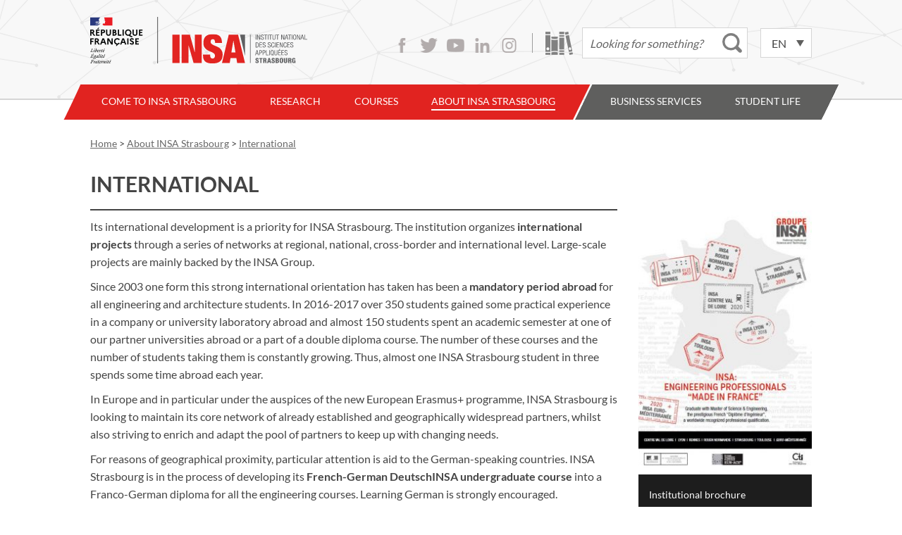

--- FILE ---
content_type: text/html; charset=UTF-8
request_url: https://www.insa-strasbourg.fr/en/international/
body_size: 26554
content:
<!DOCTYPE html>
<html lang="en-US">

<head>     
    <!-- jQuery loading... -->
    <script src="https://ajax.googleapis.com/ajax/libs/jquery/3.7.1/jquery.min.js"></script>

    <meta charset="UTF-8">
    <title>
        International - INSA StrasbourgINSA Strasbourg    </title>

    <!--  Mobile Viewport Fix -->
    <meta name="viewport" content="width=device-width,initial-scale=1">

    <!-- Default feed -->
    <!-- <link rel="alternate" type="application/rss+xml" title="INSA Strasbourg -  INSA de Strasbourg &raquo; Flux RSS" href="https://www.insa-strasbourg.fr/en/feed" /> -->

    <!-- favicon.ico, apple-touch-icon.png and ms-icons -->
    <link rel="apple-touch-icon" sizes="180x180" href="/apple-touch-icon.png">
    <link rel="icon" type="image/png" href="/favicon-32x32.png" sizes="32x32">
    <link rel="icon" type="image/png" href="/favicon-16x16.png" sizes="16x16">
    <link rel="manifest" href="/manifest.json">
    <link rel="mask-icon" href="/safari-pinned-tab.svg" color="#e22421">
    <meta name="theme-color" content="#ffffff">

    <link rel="profile" href="http://gmpg.org/xfn/11">

    <link rel="stylesheet" href="https://www.insa-strasbourg.fr/wp-content/themes/insa_principal/style.min.css" media="screen">
    
    <meta name='robots' content='index, follow, max-image-preview:large, max-snippet:-1, max-video-preview:-1' />

            <script data-no-defer="1" data-ezscrex="false" data-cfasync="false" data-pagespeed-no-defer data-cookieconsent="ignore">
                var ctPublicFunctions = {"_ajax_nonce":"647ff9738a","_rest_nonce":"583f6ea977","_ajax_url":"\/wp-admin\/admin-ajax.php","_rest_url":"https:\/\/www.insa-strasbourg.fr\/wp-json\/","data__cookies_type":"none","data__ajax_type":"rest","data__bot_detector_enabled":"1","data__frontend_data_log_enabled":1,"cookiePrefix":"","wprocket_detected":false,"host_url":"www.insa-strasbourg.fr","text__ee_click_to_select":"Click to select the whole data","text__ee_original_email":"The complete one is","text__ee_got_it":"Got it","text__ee_blocked":"Blocked","text__ee_cannot_connect":"Cannot connect","text__ee_cannot_decode":"Can not decode email. Unknown reason","text__ee_email_decoder":"CleanTalk email decoder","text__ee_wait_for_decoding":"The magic is on the way!","text__ee_decoding_process":"Please wait a few seconds while we decode the contact data."}
            </script>
        
            <script data-no-defer="1" data-ezscrex="false" data-cfasync="false" data-pagespeed-no-defer data-cookieconsent="ignore">
                var ctPublic = {"_ajax_nonce":"647ff9738a","settings__forms__check_internal":"0","settings__forms__check_external":"0","settings__forms__force_protection":"0","settings__forms__search_test":"1","settings__forms__wc_add_to_cart":"0","settings__data__bot_detector_enabled":"1","settings__sfw__anti_crawler":0,"blog_home":"https:\/\/www.insa-strasbourg.fr\/","pixel__setting":"3","pixel__enabled":true,"pixel__url":null,"data__email_check_before_post":"1","data__email_check_exist_post":"1","data__cookies_type":"none","data__key_is_ok":true,"data__visible_fields_required":true,"wl_brandname":"Anti-Spam by CleanTalk","wl_brandname_short":"CleanTalk","ct_checkjs_key":"d86256678c130fd88f9d408a9a987484cc14eab2aa251c37afde20b8565bd44e","emailEncoderPassKey":"0adbf224916076220b7d2671d268b94f","bot_detector_forms_excluded":"W10=","advancedCacheExists":true,"varnishCacheExists":false,"wc_ajax_add_to_cart":false}
            </script>
        
	<!-- This site is optimized with the Yoast SEO plugin v26.7 - https://yoast.com/wordpress/plugins/seo/ -->
	<link rel="canonical" href="https://www.insa-strasbourg.fr/en/international/" />
	<meta property="og:locale" content="en_US" />
	<meta property="og:type" content="article" />
	<meta property="og:title" content="International - INSA Strasbourg" />
	<meta property="og:description" content="Its international development is a priority for INSA Strasbourg. The institution organizes international projects through a series of networks at &hellip;" />
	<meta property="og:url" content="https://www.insa-strasbourg.fr/en/international/" />
	<meta property="og:site_name" content="INSA Strasbourg" />
	<meta property="article:modified_time" content="2018-02-21T11:24:28+00:00" />
	<meta name="twitter:card" content="summary_large_image" />
	<meta name="twitter:label1" content="Est. reading time" />
	<meta name="twitter:data1" content="2 minutes" />
	<script type="application/ld+json" class="yoast-schema-graph">{"@context":"https://schema.org","@graph":[{"@type":"WebPage","@id":"https://www.insa-strasbourg.fr/en/international/","url":"https://www.insa-strasbourg.fr/en/international/","name":"International - INSA Strasbourg","isPartOf":{"@id":"https://www.insa-strasbourg.fr/en/#website"},"datePublished":"2016-12-15T17:19:19+00:00","dateModified":"2018-02-21T11:24:28+00:00","breadcrumb":{"@id":"https://www.insa-strasbourg.fr/en/international/#breadcrumb"},"inLanguage":"en-US","potentialAction":[{"@type":"ReadAction","target":["https://www.insa-strasbourg.fr/en/international/"]}]},{"@type":"BreadcrumbList","@id":"https://www.insa-strasbourg.fr/en/international/#breadcrumb","itemListElement":[{"@type":"ListItem","position":1,"name":"Accueil","item":"https://www.insa-strasbourg.fr/en/"},{"@type":"ListItem","position":2,"name":"International"}]},{"@type":"WebSite","@id":"https://www.insa-strasbourg.fr/en/#website","url":"https://www.insa-strasbourg.fr/en/","name":"INSA Strasbourg","description":"","potentialAction":[{"@type":"SearchAction","target":{"@type":"EntryPoint","urlTemplate":"https://www.insa-strasbourg.fr/en/?s={search_term_string}"},"query-input":{"@type":"PropertyValueSpecification","valueRequired":true,"valueName":"search_term_string"}}],"inLanguage":"en-US"}]}</script>
	<!-- / Yoast SEO plugin. -->


<link rel='dns-prefetch' href='//fd.cleantalk.org' />
<link rel="alternate" title="oEmbed (JSON)" type="application/json+oembed" href="https://www.insa-strasbourg.fr/wp-json/oembed/1.0/embed?url=https%3A%2F%2Fwww.insa-strasbourg.fr%2Fen%2Finternational%2F&#038;lang=en" />
<link rel="alternate" title="oEmbed (XML)" type="text/xml+oembed" href="https://www.insa-strasbourg.fr/wp-json/oembed/1.0/embed?url=https%3A%2F%2Fwww.insa-strasbourg.fr%2Fen%2Finternational%2F&#038;format=xml&#038;lang=en" />
<style id='wp-img-auto-sizes-contain-inline-css' type='text/css'>
img:is([sizes=auto i],[sizes^="auto," i]){contain-intrinsic-size:3000px 1500px}
/*# sourceURL=wp-img-auto-sizes-contain-inline-css */
</style>
<style id='wp-emoji-styles-inline-css' type='text/css'>

	img.wp-smiley, img.emoji {
		display: inline !important;
		border: none !important;
		box-shadow: none !important;
		height: 1em !important;
		width: 1em !important;
		margin: 0 0.07em !important;
		vertical-align: -0.1em !important;
		background: none !important;
		padding: 0 !important;
	}
/*# sourceURL=wp-emoji-styles-inline-css */
</style>
<style id='wp-block-library-inline-css' type='text/css'>
:root{--wp-block-synced-color:#7a00df;--wp-block-synced-color--rgb:122,0,223;--wp-bound-block-color:var(--wp-block-synced-color);--wp-editor-canvas-background:#ddd;--wp-admin-theme-color:#007cba;--wp-admin-theme-color--rgb:0,124,186;--wp-admin-theme-color-darker-10:#006ba1;--wp-admin-theme-color-darker-10--rgb:0,107,160.5;--wp-admin-theme-color-darker-20:#005a87;--wp-admin-theme-color-darker-20--rgb:0,90,135;--wp-admin-border-width-focus:2px}@media (min-resolution:192dpi){:root{--wp-admin-border-width-focus:1.5px}}.wp-element-button{cursor:pointer}:root .has-very-light-gray-background-color{background-color:#eee}:root .has-very-dark-gray-background-color{background-color:#313131}:root .has-very-light-gray-color{color:#eee}:root .has-very-dark-gray-color{color:#313131}:root .has-vivid-green-cyan-to-vivid-cyan-blue-gradient-background{background:linear-gradient(135deg,#00d084,#0693e3)}:root .has-purple-crush-gradient-background{background:linear-gradient(135deg,#34e2e4,#4721fb 50%,#ab1dfe)}:root .has-hazy-dawn-gradient-background{background:linear-gradient(135deg,#faaca8,#dad0ec)}:root .has-subdued-olive-gradient-background{background:linear-gradient(135deg,#fafae1,#67a671)}:root .has-atomic-cream-gradient-background{background:linear-gradient(135deg,#fdd79a,#004a59)}:root .has-nightshade-gradient-background{background:linear-gradient(135deg,#330968,#31cdcf)}:root .has-midnight-gradient-background{background:linear-gradient(135deg,#020381,#2874fc)}:root{--wp--preset--font-size--normal:16px;--wp--preset--font-size--huge:42px}.has-regular-font-size{font-size:1em}.has-larger-font-size{font-size:2.625em}.has-normal-font-size{font-size:var(--wp--preset--font-size--normal)}.has-huge-font-size{font-size:var(--wp--preset--font-size--huge)}.has-text-align-center{text-align:center}.has-text-align-left{text-align:left}.has-text-align-right{text-align:right}.has-fit-text{white-space:nowrap!important}#end-resizable-editor-section{display:none}.aligncenter{clear:both}.items-justified-left{justify-content:flex-start}.items-justified-center{justify-content:center}.items-justified-right{justify-content:flex-end}.items-justified-space-between{justify-content:space-between}.screen-reader-text{border:0;clip-path:inset(50%);height:1px;margin:-1px;overflow:hidden;padding:0;position:absolute;width:1px;word-wrap:normal!important}.screen-reader-text:focus{background-color:#ddd;clip-path:none;color:#444;display:block;font-size:1em;height:auto;left:5px;line-height:normal;padding:15px 23px 14px;text-decoration:none;top:5px;width:auto;z-index:100000}html :where(.has-border-color){border-style:solid}html :where([style*=border-top-color]){border-top-style:solid}html :where([style*=border-right-color]){border-right-style:solid}html :where([style*=border-bottom-color]){border-bottom-style:solid}html :where([style*=border-left-color]){border-left-style:solid}html :where([style*=border-width]){border-style:solid}html :where([style*=border-top-width]){border-top-style:solid}html :where([style*=border-right-width]){border-right-style:solid}html :where([style*=border-bottom-width]){border-bottom-style:solid}html :where([style*=border-left-width]){border-left-style:solid}html :where(img[class*=wp-image-]){height:auto;max-width:100%}:where(figure){margin:0 0 1em}html :where(.is-position-sticky){--wp-admin--admin-bar--position-offset:var(--wp-admin--admin-bar--height,0px)}@media screen and (max-width:600px){html :where(.is-position-sticky){--wp-admin--admin-bar--position-offset:0px}}

/*# sourceURL=wp-block-library-inline-css */
</style><style id='global-styles-inline-css' type='text/css'>
:root{--wp--preset--aspect-ratio--square: 1;--wp--preset--aspect-ratio--4-3: 4/3;--wp--preset--aspect-ratio--3-4: 3/4;--wp--preset--aspect-ratio--3-2: 3/2;--wp--preset--aspect-ratio--2-3: 2/3;--wp--preset--aspect-ratio--16-9: 16/9;--wp--preset--aspect-ratio--9-16: 9/16;--wp--preset--color--black: #000000;--wp--preset--color--cyan-bluish-gray: #abb8c3;--wp--preset--color--white: #ffffff;--wp--preset--color--pale-pink: #f78da7;--wp--preset--color--vivid-red: #cf2e2e;--wp--preset--color--luminous-vivid-orange: #ff6900;--wp--preset--color--luminous-vivid-amber: #fcb900;--wp--preset--color--light-green-cyan: #7bdcb5;--wp--preset--color--vivid-green-cyan: #00d084;--wp--preset--color--pale-cyan-blue: #8ed1fc;--wp--preset--color--vivid-cyan-blue: #0693e3;--wp--preset--color--vivid-purple: #9b51e0;--wp--preset--gradient--vivid-cyan-blue-to-vivid-purple: linear-gradient(135deg,rgb(6,147,227) 0%,rgb(155,81,224) 100%);--wp--preset--gradient--light-green-cyan-to-vivid-green-cyan: linear-gradient(135deg,rgb(122,220,180) 0%,rgb(0,208,130) 100%);--wp--preset--gradient--luminous-vivid-amber-to-luminous-vivid-orange: linear-gradient(135deg,rgb(252,185,0) 0%,rgb(255,105,0) 100%);--wp--preset--gradient--luminous-vivid-orange-to-vivid-red: linear-gradient(135deg,rgb(255,105,0) 0%,rgb(207,46,46) 100%);--wp--preset--gradient--very-light-gray-to-cyan-bluish-gray: linear-gradient(135deg,rgb(238,238,238) 0%,rgb(169,184,195) 100%);--wp--preset--gradient--cool-to-warm-spectrum: linear-gradient(135deg,rgb(74,234,220) 0%,rgb(151,120,209) 20%,rgb(207,42,186) 40%,rgb(238,44,130) 60%,rgb(251,105,98) 80%,rgb(254,248,76) 100%);--wp--preset--gradient--blush-light-purple: linear-gradient(135deg,rgb(255,206,236) 0%,rgb(152,150,240) 100%);--wp--preset--gradient--blush-bordeaux: linear-gradient(135deg,rgb(254,205,165) 0%,rgb(254,45,45) 50%,rgb(107,0,62) 100%);--wp--preset--gradient--luminous-dusk: linear-gradient(135deg,rgb(255,203,112) 0%,rgb(199,81,192) 50%,rgb(65,88,208) 100%);--wp--preset--gradient--pale-ocean: linear-gradient(135deg,rgb(255,245,203) 0%,rgb(182,227,212) 50%,rgb(51,167,181) 100%);--wp--preset--gradient--electric-grass: linear-gradient(135deg,rgb(202,248,128) 0%,rgb(113,206,126) 100%);--wp--preset--gradient--midnight: linear-gradient(135deg,rgb(2,3,129) 0%,rgb(40,116,252) 100%);--wp--preset--font-size--small: 13px;--wp--preset--font-size--medium: 20px;--wp--preset--font-size--large: 36px;--wp--preset--font-size--x-large: 42px;--wp--preset--spacing--20: 0.44rem;--wp--preset--spacing--30: 0.67rem;--wp--preset--spacing--40: 1rem;--wp--preset--spacing--50: 1.5rem;--wp--preset--spacing--60: 2.25rem;--wp--preset--spacing--70: 3.38rem;--wp--preset--spacing--80: 5.06rem;--wp--preset--shadow--natural: 6px 6px 9px rgba(0, 0, 0, 0.2);--wp--preset--shadow--deep: 12px 12px 50px rgba(0, 0, 0, 0.4);--wp--preset--shadow--sharp: 6px 6px 0px rgba(0, 0, 0, 0.2);--wp--preset--shadow--outlined: 6px 6px 0px -3px rgb(255, 255, 255), 6px 6px rgb(0, 0, 0);--wp--preset--shadow--crisp: 6px 6px 0px rgb(0, 0, 0);}:where(.is-layout-flex){gap: 0.5em;}:where(.is-layout-grid){gap: 0.5em;}body .is-layout-flex{display: flex;}.is-layout-flex{flex-wrap: wrap;align-items: center;}.is-layout-flex > :is(*, div){margin: 0;}body .is-layout-grid{display: grid;}.is-layout-grid > :is(*, div){margin: 0;}:where(.wp-block-columns.is-layout-flex){gap: 2em;}:where(.wp-block-columns.is-layout-grid){gap: 2em;}:where(.wp-block-post-template.is-layout-flex){gap: 1.25em;}:where(.wp-block-post-template.is-layout-grid){gap: 1.25em;}.has-black-color{color: var(--wp--preset--color--black) !important;}.has-cyan-bluish-gray-color{color: var(--wp--preset--color--cyan-bluish-gray) !important;}.has-white-color{color: var(--wp--preset--color--white) !important;}.has-pale-pink-color{color: var(--wp--preset--color--pale-pink) !important;}.has-vivid-red-color{color: var(--wp--preset--color--vivid-red) !important;}.has-luminous-vivid-orange-color{color: var(--wp--preset--color--luminous-vivid-orange) !important;}.has-luminous-vivid-amber-color{color: var(--wp--preset--color--luminous-vivid-amber) !important;}.has-light-green-cyan-color{color: var(--wp--preset--color--light-green-cyan) !important;}.has-vivid-green-cyan-color{color: var(--wp--preset--color--vivid-green-cyan) !important;}.has-pale-cyan-blue-color{color: var(--wp--preset--color--pale-cyan-blue) !important;}.has-vivid-cyan-blue-color{color: var(--wp--preset--color--vivid-cyan-blue) !important;}.has-vivid-purple-color{color: var(--wp--preset--color--vivid-purple) !important;}.has-black-background-color{background-color: var(--wp--preset--color--black) !important;}.has-cyan-bluish-gray-background-color{background-color: var(--wp--preset--color--cyan-bluish-gray) !important;}.has-white-background-color{background-color: var(--wp--preset--color--white) !important;}.has-pale-pink-background-color{background-color: var(--wp--preset--color--pale-pink) !important;}.has-vivid-red-background-color{background-color: var(--wp--preset--color--vivid-red) !important;}.has-luminous-vivid-orange-background-color{background-color: var(--wp--preset--color--luminous-vivid-orange) !important;}.has-luminous-vivid-amber-background-color{background-color: var(--wp--preset--color--luminous-vivid-amber) !important;}.has-light-green-cyan-background-color{background-color: var(--wp--preset--color--light-green-cyan) !important;}.has-vivid-green-cyan-background-color{background-color: var(--wp--preset--color--vivid-green-cyan) !important;}.has-pale-cyan-blue-background-color{background-color: var(--wp--preset--color--pale-cyan-blue) !important;}.has-vivid-cyan-blue-background-color{background-color: var(--wp--preset--color--vivid-cyan-blue) !important;}.has-vivid-purple-background-color{background-color: var(--wp--preset--color--vivid-purple) !important;}.has-black-border-color{border-color: var(--wp--preset--color--black) !important;}.has-cyan-bluish-gray-border-color{border-color: var(--wp--preset--color--cyan-bluish-gray) !important;}.has-white-border-color{border-color: var(--wp--preset--color--white) !important;}.has-pale-pink-border-color{border-color: var(--wp--preset--color--pale-pink) !important;}.has-vivid-red-border-color{border-color: var(--wp--preset--color--vivid-red) !important;}.has-luminous-vivid-orange-border-color{border-color: var(--wp--preset--color--luminous-vivid-orange) !important;}.has-luminous-vivid-amber-border-color{border-color: var(--wp--preset--color--luminous-vivid-amber) !important;}.has-light-green-cyan-border-color{border-color: var(--wp--preset--color--light-green-cyan) !important;}.has-vivid-green-cyan-border-color{border-color: var(--wp--preset--color--vivid-green-cyan) !important;}.has-pale-cyan-blue-border-color{border-color: var(--wp--preset--color--pale-cyan-blue) !important;}.has-vivid-cyan-blue-border-color{border-color: var(--wp--preset--color--vivid-cyan-blue) !important;}.has-vivid-purple-border-color{border-color: var(--wp--preset--color--vivid-purple) !important;}.has-vivid-cyan-blue-to-vivid-purple-gradient-background{background: var(--wp--preset--gradient--vivid-cyan-blue-to-vivid-purple) !important;}.has-light-green-cyan-to-vivid-green-cyan-gradient-background{background: var(--wp--preset--gradient--light-green-cyan-to-vivid-green-cyan) !important;}.has-luminous-vivid-amber-to-luminous-vivid-orange-gradient-background{background: var(--wp--preset--gradient--luminous-vivid-amber-to-luminous-vivid-orange) !important;}.has-luminous-vivid-orange-to-vivid-red-gradient-background{background: var(--wp--preset--gradient--luminous-vivid-orange-to-vivid-red) !important;}.has-very-light-gray-to-cyan-bluish-gray-gradient-background{background: var(--wp--preset--gradient--very-light-gray-to-cyan-bluish-gray) !important;}.has-cool-to-warm-spectrum-gradient-background{background: var(--wp--preset--gradient--cool-to-warm-spectrum) !important;}.has-blush-light-purple-gradient-background{background: var(--wp--preset--gradient--blush-light-purple) !important;}.has-blush-bordeaux-gradient-background{background: var(--wp--preset--gradient--blush-bordeaux) !important;}.has-luminous-dusk-gradient-background{background: var(--wp--preset--gradient--luminous-dusk) !important;}.has-pale-ocean-gradient-background{background: var(--wp--preset--gradient--pale-ocean) !important;}.has-electric-grass-gradient-background{background: var(--wp--preset--gradient--electric-grass) !important;}.has-midnight-gradient-background{background: var(--wp--preset--gradient--midnight) !important;}.has-small-font-size{font-size: var(--wp--preset--font-size--small) !important;}.has-medium-font-size{font-size: var(--wp--preset--font-size--medium) !important;}.has-large-font-size{font-size: var(--wp--preset--font-size--large) !important;}.has-x-large-font-size{font-size: var(--wp--preset--font-size--x-large) !important;}
/*# sourceURL=global-styles-inline-css */
</style>

<style id='classic-theme-styles-inline-css' type='text/css'>
/*! This file is auto-generated */
.wp-block-button__link{color:#fff;background-color:#32373c;border-radius:9999px;box-shadow:none;text-decoration:none;padding:calc(.667em + 2px) calc(1.333em + 2px);font-size:1.125em}.wp-block-file__button{background:#32373c;color:#fff;text-decoration:none}
/*# sourceURL=/wp-includes/css/classic-themes.min.css */
</style>
<link rel='stylesheet' id='cleantalk-public-css-css' href='https://www.insa-strasbourg.fr/wp-content/plugins/cleantalk-spam-protect/css/cleantalk-public.min.css?ver=6.70.1_1766489650' type='text/css' media='all' />
<link rel='stylesheet' id='cleantalk-email-decoder-css-css' href='https://www.insa-strasbourg.fr/wp-content/plugins/cleantalk-spam-protect/css/cleantalk-email-decoder.min.css?ver=6.70.1_1766489650' type='text/css' media='all' />
<link rel='stylesheet' id='insa-annuaire-css-css' href='https://www.insa-strasbourg.fr/wp-content/plugins/insa-annuaire/insa-annuaire.css?ver=1.0.0' type='text/css' media='all' />
<script type="text/javascript" src="https://www.insa-strasbourg.fr/wp-content/plugins/autocomplete-for-relevanssi/awesomplete-gh-pages/awesomplete.js?ver=0.1" id="afr-js-js"></script>
<script type="text/javascript" src="https://www.insa-strasbourg.fr/wp-content/plugins/cleantalk-spam-protect/js/apbct-public-bundle.min.js?ver=6.70.1_1766489650" id="apbct-public-bundle.min-js-js"></script>
<script type="text/javascript" src="https://fd.cleantalk.org/ct-bot-detector-wrapper.js?ver=6.70.1" id="ct_bot_detector-js" defer="defer" data-wp-strategy="defer"></script>
<link rel="https://api.w.org/" href="https://www.insa-strasbourg.fr/wp-json/" /><link rel="alternate" title="JSON" type="application/json" href="https://www.insa-strasbourg.fr/wp-json/wp/v2/pages/1915" /><link rel="icon" href="https://www.insa-strasbourg.fr/wp-content/uploads/cropped-Logo-INSAvilleStrasbourg-QUADRI-reserve-Facebook-32x32.png" sizes="32x32" />
<link rel="icon" href="https://www.insa-strasbourg.fr/wp-content/uploads/cropped-Logo-INSAvilleStrasbourg-QUADRI-reserve-Facebook-192x192.png" sizes="192x192" />
<link rel="apple-touch-icon" href="https://www.insa-strasbourg.fr/wp-content/uploads/cropped-Logo-INSAvilleStrasbourg-QUADRI-reserve-Facebook-180x180.png" />
<meta name="msapplication-TileImage" content="https://www.insa-strasbourg.fr/wp-content/uploads/cropped-Logo-INSAvilleStrasbourg-QUADRI-reserve-Facebook-270x270.png" />
</head>

<body class="wp-singular page-template-default page page-id-1915 wp-theme-insa_principal" >

    <div class="top-page">

    <header class="top-header">

        <div class="top-header-top">
            <!-- site title -->
            <h1 class="top-title">
                <a href="https://www.insa-strasbourg.fr/en/">
                    <img src="https://www.insa-strasbourg.fr/wp-content/themes/insa_principal/images/logo-insa.svg" alt="INSA Strasbourg" />
                </a>
            </h1>

            <!-- infos -->
            <div class="top-utilities">
                <ul class="social">
                    <li><a class="facebook" href="https://www.facebook.com/pages/Insa-de-Strasbourg/132470930161050">Facebook</a></li>
                    <li><a class="twitter" href="https://twitter.com/Insa_Strasbourg">Twitter</a></li>
                    <li><a class="youtube" href="https://www.youtube.com/user/Insa2Strasbourg/feed">Youtube</a></li>
                    <!--<li><a class="vimeo" href="https://vimeo.com/insastrasbourg">Vimeo</a></li>-->
                    <li><a class="linkedin" href="https://www.linkedin.com/school/institut-national-des-sciences-appliqu%C3%A9es-de-strasbourg/">LinkedIn</a></li>
                    <li><a class="instagram" href="https://www.instagram.com/insa_strasbourg/">Instagram</a></li>
                </ul>

                <a class="library" href="http://biblio.insa-strasbourg.fr/" title="INSA Strasbourg library">Library</a>

                <div class="top-form">
                    <form apbct-form-sign="native_search" role="search" method="get" class="search-form" id="insa-main-search" action="https://www.insa-strasbourg.fr/en/">
		<input type="search" class="search-field" value="" name="s" placeholder="Looking for something?" /><!--
		--><input type="submit" value="Search for&nbsp;" />
		<script>
		jQuery(document).ready(function () {
			// Customizing awesomplete behaviour
			jQuery(".awesomeplete #s").on("keydown", function(e) {
				if (e.keyCode == '38') {
        			// up arrow
					awesomplete.previous();
    			}
    			else if (e.keyCode == '40') {
        			// down arrow
					awesomplete.next();
    			}
			});
			// Changing behaviour for E+C-
			jQuery("#insa-main-search").on("submit", function(e) {
				if (jQuery("#insa-main-search .search-field").val() == 'E+C-' || jQuery("#insa-main-search .search-field").val() == 'e+c-') {
        			jQuery("#insa-main-search .search-field").val('\"E+C-\"') ;
    			}
			});
		});
		</script>
<input
                    class="apbct_special_field apbct_email_id__search_form"
                    name="apbct__email_id__search_form"
                    aria-label="apbct__label_id__search_form"
                    type="text" size="30" maxlength="200" autocomplete="off"
                    value=""
                /><input
                   id="apbct_submit_id__search_form" 
                   class="apbct_special_field apbct__email_id__search_form"
                   name="apbct__label_id__search_form"
                   aria-label="apbct_submit_name__search_form"
                   type="submit"
                   size="30"
                   maxlength="200"
                   value="26983"
               /></form>
                </div>

                <div class="lang-switcher">
                    <select name="lang_choice_1" id="lang_choice_1" class="pll-switcher-select">
	<option value="https://www.insa-strasbourg.fr/fr/" lang="fr-FR" data-lang="{&quot;id&quot;:0,&quot;name&quot;:&quot;fr&quot;,&quot;slug&quot;:&quot;fr&quot;,&quot;dir&quot;:0}">fr</option>
	<option value="https://www.insa-strasbourg.fr/en/international/" lang="en-US" selected='selected' data-lang="{&quot;id&quot;:0,&quot;name&quot;:&quot;en&quot;,&quot;slug&quot;:&quot;en&quot;,&quot;dir&quot;:0}">en</option>
	<option value="https://www.insa-strasbourg.fr/de/" lang="de-DE" data-lang="{&quot;id&quot;:0,&quot;name&quot;:&quot;de&quot;,&quot;slug&quot;:&quot;de&quot;,&quot;dir&quot;:0}">de</option>

</select>
<script type="text/javascript">
					document.getElementById( "lang_choice_1" ).addEventListener( "change", function ( event ) { location.href = event.currentTarget.value; } )
				</script>                </div>

                <h3 class="assistive-text">Accessibility</h3>
                <div class="skip-link">
                    <a class="assistive-text" href="#primary" title="Go to content">Content</a>
                    <a class="assistive-text" href="#menu" title="Go to menu">Menu</a>
                    <a class="assistive-text" href="#secondary" title="Go to sidebar">Sidebar</a>
                </div>
            </div><!-- end .top-utilities -->

        </div><!-- end .top-header-top -->

        <div class="top-header-bottom">
            <div class="menu-bar"><h2 class="menu-title"><span>Menu</span></h2></div>
<nav id="menu" class="main-menu">
<div class="sub-menu-background">&nbsp;</div>
<div class="menu-wrap">
<div class="menu-left">&nbsp;</div>
<ul class="menu-relations-internationales internal" id="come-to-insa-strasbourg"><li id="menu-item-73" class="menu-item menu-item-type-post_type menu-item-object-page menu-item-has-children menu-item-73 item-depth-0"><a href="https://www.insa-strasbourg.fr/en/come-to-insa-strasbourg/">Come to INSA Strasbourg</a>
<ul class="sub-menu">
	<li id="menu-item-1443" class="menu-item menu-item-type-post_type menu-item-object-page menu-item-1443 item-depth-1"><a href="https://www.insa-strasbourg.fr/en/10-good-reasons-to-come-to-insa-strasbourg/?menu=come-to-insa-strasbourg">10 good reasons to come to INSA Strasbourg</a></li>
	<li id="menu-item-1458" class="menu-item menu-item-type-post_type menu-item-object-page menu-item-has-children menu-item-1458 item-depth-1"><a href="https://www.insa-strasbourg.fr/en/three-ways-to-join-us/?menu=come-to-insa-strasbourg">Three ways to join us</a>
	<ul class="sub-menu">
		<li id="menu-item-1457" class="menu-item menu-item-type-post_type menu-item-object-page menu-item-1457 item-depth-2"><a href="https://www.insa-strasbourg.fr/en/exchange-students/?menu=come-to-insa-strasbourg&#038;parent_label=Three+ways+to+join+us">Exchange and double degree students</a></li>
		<li id="menu-item-1456" class="menu-item menu-item-type-post_type menu-item-object-page menu-item-1456 item-depth-2"><a href="https://www.insa-strasbourg.fr/en/international-regular-students/?menu=come-to-insa-strasbourg&#038;parent_label=Three+ways+to+join+us">International regular students</a></li>
		<li id="menu-item-3832" class="menu-item menu-item-type-post_type menu-item-object-page menu-item-3832 item-depth-2"><a href="https://www.insa-strasbourg.fr/en/deutschinsa-en/?menu=come-to-insa-strasbourg&#038;parent_label=Three+ways+to+join+us">DeutschINSA</a></li>
	</ul>
</li>
	<li id="menu-item-1962" class="menu-item menu-item-type-post_type menu-item-object-page menu-item-1962 item-depth-1"><a href="https://www.insa-strasbourg.fr/en/prepare-your-stay/?menu=come-to-insa-strasbourg">Prepare for your stay</a></li>
	<li id="menu-item-1965" class="menu-item menu-item-type-post_type menu-item-object-page menu-item-1965 item-depth-1"><a href="https://www.insa-strasbourg.fr/en/improve-your-french/?menu=come-to-insa-strasbourg">Improve your french</a></li>
	<li id="menu-item-3309" class="menu-item menu-item-type-post_type menu-item-object-page menu-item-3309 item-depth-1"><a href="https://www.insa-strasbourg.fr/en/international-office-contacts/?menu=come-to-insa-strasbourg">International office contacts</a></li>
</ul>
</li>
</ul><ul class="menu-recherche internal" id="research"><li id="menu-item-77" class="menu-item menu-item-type-post_type menu-item-object-page menu-item-has-children menu-item-77 item-depth-0"><a href="https://www.insa-strasbourg.fr/en/research/">Research</a>
<ul class="sub-menu">
	<li id="menu-item-1467" class="menu-item menu-item-type-post_type menu-item-object-page menu-item-1467 item-depth-1"><a href="https://www.insa-strasbourg.fr/en/research-at-insa-strasbourg/?menu=research">Research at INSA Strasbourg</a></li>
	<li id="menu-item-1501" class="menu-item menu-item-type-post_type menu-item-object-page menu-item-has-children menu-item-1501 item-depth-1"><a href="https://www.insa-strasbourg.fr/en/research-units/?menu=research">Research units</a>
	<ul class="sub-menu">
		<li id="menu-item-1515" class="menu-item menu-item-type-post_type menu-item-object-page menu-item-has-children menu-item-1515 item-depth-2"><a href="https://www.insa-strasbourg.fr/en/icube-2/?menu=research&#038;parent_label=Research+units">ICube</a>
		<ul class="sub-menu">
			<li id="menu-item-1523" class="menu-item menu-item-type-post_type menu-item-object-page menu-item-1523 item-depth-3"><a href="https://www.insa-strasbourg.fr/en/data-science-and-knowledge/?menu=research&#038;parent_label=ICube">Data science and knowledge</a></li>
			<li id="menu-item-1541" class="menu-item menu-item-type-post_type menu-item-object-page menu-item-1541 item-depth-3"><a href="https://www.insa-strasbourg.fr/en/control-vision-robotics/?menu=research&#038;parent_label=ICube">Control, vision and robotics</a></li>
			<li id="menu-item-1527" class="menu-item menu-item-type-post_type menu-item-object-page menu-item-1527 item-depth-3"><a href="https://www.insa-strasbourg.fr/en/remote-sensing-radiometry-optical-imaging/?menu=research&#038;parent_label=ICube">Remote sensing, radiometry and optical imaging</a></li>
			<li id="menu-item-2291" class="menu-item menu-item-type-post_type menu-item-object-page menu-item-2291 item-depth-3"><a href="https://www.insa-strasbourg.fr/en/materials-for-photovoltaic-and-electronic-devices/?menu=research&#038;parent_label=ICube">Materials for information technology, sensing and energy conversion</a></li>
			<li id="menu-item-2290" class="menu-item menu-item-type-post_type menu-item-object-page menu-item-2290 item-depth-3"><a href="https://www.insa-strasbourg.fr/en/heterogeneous-systems-and-microsystems/?menu=research&#038;parent_label=ICube">﻿Electronics, microelectronics and modeling for multidomain systemes</a></li>
			<li id="menu-item-1540" class="menu-item menu-item-type-post_type menu-item-object-page menu-item-1540 item-depth-3"><a href="https://www.insa-strasbourg.fr/en/photonics-instrumentation-and-processes/?menu=research&#038;parent_label=ICube">Photonics instrumentation and processes</a></li>
			<li id="menu-item-1539" class="menu-item menu-item-type-post_type menu-item-object-page menu-item-1539 item-depth-3"><a href="https://www.insa-strasbourg.fr/en/fluid-mechanics/?menu=research&#038;parent_label=ICube">Fluid mechanics</a></li>
			<li id="menu-item-1538" class="menu-item menu-item-type-post_type menu-item-object-page menu-item-1538 item-depth-3"><a href="https://www.insa-strasbourg.fr/en/civil-engineering-and-energetics/?menu=research&#038;parent_label=ICube">Civil engineering and energetics</a></li>
			<li id="menu-item-2340" class="menu-item menu-item-type-post_type menu-item-object-page menu-item-2340 item-depth-3"><a href="https://www.insa-strasbourg.fr/en/design-information-system-and-inventive-processes/?menu=research&#038;parent_label=ICube">Design, information system and inventive processes</a></li>
		</ul>
</li>
		<li id="menu-item-1545" class="menu-item menu-item-type-post_type menu-item-object-page menu-item-1545 item-depth-2"><a href="https://www.insa-strasbourg.fr/en/amup-2/?menu=research&#038;parent_label=Research+units">AMUP</a></li>
		<li id="menu-item-1548" class="menu-item menu-item-type-post_type menu-item-object-page menu-item-1548 item-depth-2"><a href="https://www.insa-strasbourg.fr/en/institut-charles-sadron-2/?menu=research&#038;parent_label=Research+units">Institut Charles Sadron</a></li>
	</ul>
</li>
	<li id="menu-item-1570" class="menu-item menu-item-type-post_type menu-item-object-page menu-item-has-children menu-item-1570 item-depth-1"><a href="https://www.insa-strasbourg.fr/en/research-masters-degrees/?menu=research">Master’s degrees</a>
	<ul class="sub-menu">
		<li id="menu-item-3649" class="menu-item menu-item-type-post_type menu-item-object-page menu-item-3649 item-depth-2"><a href="https://www.insa-strasbourg.fr/en/master-in-urban-and-terrirorial-planning/?menu=research&#038;parent_label=Master%E2%80%99s+degrees">Master’s in Urban and Territorial Planning</a></li>
		<li id="menu-item-3651" class="menu-item menu-item-type-post_type menu-item-object-page menu-item-3651 item-depth-2"><a href="https://www.insa-strasbourg.fr/en/master-in-materials-science-and-engineering/?menu=research&#038;parent_label=Master%E2%80%99s+degrees">Master’s of Science in Materials Engineering</a></li>
		<li id="menu-item-14100" class="menu-item menu-item-type-post_type menu-item-object-page menu-item-14100 item-depth-2"><a href="https://www.insa-strasbourg.fr/en/masters-in-imaging-robotics-and-biomedical-engineering/?menu=research&#038;parent_label=Master%E2%80%99s+degrees">Master’s in imaging, robotics and biomedical engineering</a></li>
		<li id="menu-item-14952" class="menu-item menu-item-type-post_type menu-item-object-page menu-item-14952 item-depth-2"><a href="https://www.insa-strasbourg.fr/en/research-masters-degrees/masters-in-applied-physics-and-physical-engineering/?menu=research&#038;parent_label=Master%E2%80%99s+degrees">Master’s in Applied Physics and Physical Engineering</a></li>
	</ul>
</li>
	<li id="menu-item-1569" class="menu-item menu-item-type-post_type menu-item-object-page menu-item-1569 item-depth-1"><a href="https://www.insa-strasbourg.fr/en/phd-studies/?menu=research">Ph.D. studies</a></li>
	<li id="menu-item-3771" class="menu-item menu-item-type-post_type menu-item-object-page menu-item-3771 item-depth-1"><a href="https://www.insa-strasbourg.fr/en/publications-en/?menu=research">Publications</a></li>
	<li id="menu-item-16643" class="menu-item menu-item-type-post_type menu-item-object-page menu-item-16643 item-depth-1"><a href="https://www.insa-strasbourg.fr/en/research/hrs4r-process-human-resources-strategy-for-reseachers/?menu=research">HRS4R process: Human Resources Strategy For Reseachers</a></li>
</ul>
</li>
</ul><ul class="menu-formation internal" id="courses"><li id="menu-item-75" class="menu-item menu-item-type-post_type menu-item-object-page menu-item-has-children menu-item-75 item-depth-0"><a href="https://www.insa-strasbourg.fr/en/courses/">Courses</a>
<ul class="sub-menu">
	<li id="menu-item-1592" class="menu-item menu-item-type-post_type menu-item-object-page menu-item-has-children menu-item-1592 item-depth-1"><a href="https://www.insa-strasbourg.fr/en/the-insa-architect/?menu=courses">The INSA architect</a>
	<ul class="sub-menu">
		<li id="menu-item-7658" class="menu-item menu-item-type-post_type menu-item-object-page menu-item-7658 item-depth-2"><a href="https://www.insa-strasbourg.fr/en/architecture-2/?menu=courses&#038;parent_label=The+INSA+architect">Architecture</a></li>
	</ul>
</li>
	<li id="menu-item-1579" class="menu-item menu-item-type-post_type menu-item-object-page menu-item-1579 item-depth-1"><a href="https://www.insa-strasbourg.fr/en/insa-architect-and-engineer/?menu=courses">INSA architect and engineer</a></li>
	<li id="menu-item-1945" class="menu-item menu-item-type-post_type menu-item-object-page menu-item-has-children menu-item-1945 item-depth-1"><a href="https://www.insa-strasbourg.fr/en/the-insa-engineer/?menu=courses">The INSA engineer</a>
	<ul class="sub-menu">
		<li id="menu-item-1846" class="menu-item menu-item-type-post_type menu-item-object-page menu-item-1846 item-depth-2"><a href="https://www.insa-strasbourg.fr/en/first-year-engineering-studies/?menu=courses&#038;parent_label=The+INSA+engineer">First-year engineering studies</a></li>
		<li id="menu-item-1839" class="menu-item menu-item-type-post_type menu-item-object-page menu-item-1839 item-depth-2"><a href="https://www.insa-strasbourg.fr/en/civil-engineering/?menu=courses&#038;parent_label=The+INSA+engineer">Civil engineering</a></li>
		<li id="menu-item-1864" class="menu-item menu-item-type-post_type menu-item-object-page menu-item-1864 item-depth-2"><a href="https://www.insa-strasbourg.fr/en/surveying-engineering/?menu=courses&#038;parent_label=The+INSA+engineer">Surveying engineering</a></li>
		<li id="menu-item-1876" class="menu-item menu-item-type-post_type menu-item-object-page menu-item-1876 item-depth-2"><a href="https://www.insa-strasbourg.fr/en/electrical-engineering/?menu=courses&#038;parent_label=The+INSA+engineer">Electrical engineering</a></li>
		<li id="menu-item-1873" class="menu-item menu-item-type-post_type menu-item-object-page menu-item-1873 item-depth-2"><a href="https://www.insa-strasbourg.fr/en/electrical-engineering-sandwich-course/?menu=courses&#038;parent_label=The+INSA+engineer">Electrical engineering sandwich course</a></li>
		<li id="menu-item-1842" class="menu-item menu-item-type-post_type menu-item-object-page menu-item-1842 item-depth-2"><a href="https://www.insa-strasbourg.fr/en/hvac-and-energy-engineering/?menu=courses&#038;parent_label=The+INSA+engineer">HVAC and energy engineering</a></li>
		<li id="menu-item-1867" class="menu-item menu-item-type-post_type menu-item-object-page menu-item-1867 item-depth-2"><a href="https://www.insa-strasbourg.fr/en/hvac-and-energy-engineering-sandwich-course/?menu=courses&#038;parent_label=The+INSA+engineer">HVAC and energy engineering sandwich course</a></li>
		<li id="menu-item-1850" class="menu-item menu-item-type-post_type menu-item-object-page menu-item-1850 item-depth-2"><a href="https://www.insa-strasbourg.fr/en/mechanical-engineering/?menu=courses&#038;parent_label=The+INSA+engineer">Mechanical engineering</a></li>
		<li id="menu-item-1871" class="menu-item menu-item-type-post_type menu-item-object-page menu-item-1871 item-depth-2"><a href="https://www.insa-strasbourg.fr/en/mechanical-engineering-sandwich-course/?menu=courses&#038;parent_label=The+INSA+engineer">Mechanical engineering sandwich course</a></li>
		<li id="menu-item-1853" class="menu-item menu-item-type-post_type menu-item-object-page menu-item-1853 item-depth-2"><a href="https://www.insa-strasbourg.fr/en/mechatronics/?menu=courses&#038;parent_label=The+INSA+engineer">Mechatronics</a></li>
		<li id="menu-item-1879" class="menu-item menu-item-type-post_type menu-item-object-page menu-item-1879 item-depth-2"><a href="https://www.insa-strasbourg.fr/en/franco-german-sandwich-course-in-mechatronics/?menu=courses&#038;parent_label=The+INSA+engineer">Franco-German sandwich course in Mechatronics</a></li>
		<li id="menu-item-1861" class="menu-item menu-item-type-post_type menu-item-object-page menu-item-1861 item-depth-2"><a href="https://www.insa-strasbourg.fr/en/plastics-engineering/?menu=courses&#038;parent_label=The+INSA+engineer">Plastics engineering</a></li>
		<li id="menu-item-10789" class="menu-item menu-item-type-post_type menu-item-object-page menu-item-10789 item-depth-2"><a href="https://www.insa-strasbourg.fr/en/plastics-engineering-sandwich-course/?menu=courses&#038;parent_label=The+INSA+engineer">Plastics engineering sandwich course</a></li>
	</ul>
</li>
	<li id="menu-item-7638" class="menu-item menu-item-type-post_type menu-item-object-page menu-item-has-children menu-item-7638 item-depth-1"><a href="https://www.insa-strasbourg.fr/en/special-courses/?menu=courses">Special courses</a>
	<ul class="sub-menu">
		<li id="menu-item-1884" class="menu-item menu-item-type-post_type menu-item-object-page menu-item-1884 item-depth-2"><a href="https://www.insa-strasbourg.fr/en/deutschinsa-2/?menu=courses&#038;parent_label=Special+courses">DeutschINSA</a></li>
	</ul>
</li>
	<li id="menu-item-1950" class="menu-item menu-item-type-post_type menu-item-object-page menu-item-1950 item-depth-1"><a href="https://www.insa-strasbourg.fr/en/cross-disciplinary-teaching/?menu=courses">Cross-disciplinary teaching</a></li>
	<li id="menu-item-14079" class="menu-item menu-item-type-post_type menu-item-object-page menu-item-14079 item-depth-1"><a href="https://www.insa-strasbourg.fr/en/courses/courses-taught-in-english/?menu=courses">Courses taught in English</a></li>
	<li id="menu-item-4067" class="menu-item menu-item-type-post_type menu-item-object-page menu-item-4067 item-depth-1"><a href="https://www.insa-strasbourg.fr/fr/programme-des-etudes/?menu=courses">Course catalogue</a></li>
	<li id="menu-item-2490" class="menu-item menu-item-type-post_type menu-item-object-page menu-item-2490 item-depth-1"><a href="https://www.insa-strasbourg.fr/en/courses/european-credit-transfer-system/?menu=courses">European credit transfer system (ECTS)</a></li>
	<li id="menu-item-2562" class="menu-item menu-item-type-post_type menu-item-object-page menu-item-has-children menu-item-2562 item-depth-1"><a href="https://www.insa-strasbourg.fr/en/research-masters-degrees/?menu=courses">Master’s degrees</a>
	<ul class="sub-menu">
		<li id="menu-item-3255" class="menu-item menu-item-type-post_type menu-item-object-page menu-item-3255 item-depth-2"><a href="https://www.insa-strasbourg.fr/en/master-in-urban-and-terrirorial-planning/?menu=courses&#038;parent_label=Master%E2%80%99s+degrees">Master’s in Urban and Territorial Planning</a></li>
		<li id="menu-item-3258" class="menu-item menu-item-type-post_type menu-item-object-page menu-item-3258 item-depth-2"><a href="https://www.insa-strasbourg.fr/en/master-in-materials-science-and-engineering/?menu=courses&#038;parent_label=Master%E2%80%99s+degrees">Master’s of Science in Materials Engineering</a></li>
		<li id="menu-item-14257" class="menu-item menu-item-type-post_type menu-item-object-page menu-item-14257 item-depth-2"><a href="https://www.insa-strasbourg.fr/en/masters-in-imaging-robotics-and-biomedical-engineering/?menu=courses&#038;parent_label=Master%E2%80%99s+degrees">Master’s in Imaging, robotics and biomedical engineering</a></li>
		<li id="menu-item-14934" class="menu-item menu-item-type-post_type menu-item-object-page menu-item-14934 item-depth-2"><a href="https://www.insa-strasbourg.fr/en/research-masters-degrees/masters-in-applied-physics-and-physical-engineering/?menu=courses&#038;parent_label=Master%E2%80%99s+degrees">Master’s in Applied Physics and Physical Engineering</a></li>
	</ul>
</li>
	<li id="menu-item-2559" class="menu-item menu-item-type-post_type menu-item-object-page menu-item-2559 item-depth-1"><a href="https://www.insa-strasbourg.fr/en/phd-studies/?menu=courses">Ph.D. studies</a></li>
	<li id="menu-item-1901" class="menu-item menu-item-type-post_type menu-item-object-page menu-item-has-children menu-item-1901 item-depth-1"><a href="https://www.insa-strasbourg.fr/en/continuing-education/?menu=courses">Continuing education</a>
	<ul class="sub-menu">
		<li id="menu-item-1914" class="menu-item menu-item-type-post_type menu-item-object-page menu-item-1914 item-depth-2"><a href="https://www.insa-strasbourg.fr/en/short-courses-leading-to-qualifications/?menu=courses&#038;parent_label=Continuing+education">Short courses leading to qualifications</a></li>
	</ul>
</li>
	<li id="menu-item-7030" class="menu-item menu-item-type-post_type menu-item-object-page menu-item-7030 item-depth-1"><a href="https://www.insa-strasbourg.fr/fr/enseignant-e-s/?menu=courses">Teaching staff</a></li>
</ul>
</li>
</ul><ul class="menu-insa-strasbourg internal" id="about-insa-strasbourg"><li id="menu-item-74" class="menu-item menu-item-type-post_type menu-item-object-page current-menu-ancestor current-menu-parent current_page_parent current_page_ancestor menu-item-has-children menu-item-74 item-depth-0"><a href="https://www.insa-strasbourg.fr/en/about-insa-strasbourg/">About INSA Strasbourg</a>
<ul class="sub-menu">
	<li id="menu-item-1606" class="menu-item menu-item-type-post_type menu-item-object-page menu-item-1606 item-depth-1"><a href="https://www.insa-strasbourg.fr/en/insa-strasbourg-3/?menu=about-insa-strasbourg">INSA Strasbourg</a></li>
	<li id="menu-item-1716" class="menu-item menu-item-type-post_type menu-item-object-page menu-item-1716 item-depth-1"><a href="https://www.insa-strasbourg.fr/en/insa-group/?menu=about-insa-strasbourg">INSA Group</a></li>
	<li id="menu-item-15620" class="menu-item menu-item-type-post_type menu-item-object-page menu-item-15620 item-depth-1"><a href="https://www.insa-strasbourg.fr/en/eciu-university-2/?menu=about-insa-strasbourg">ECIU University</a></li>
	<li id="menu-item-3916" class="menu-item menu-item-type-post_type menu-item-object-page menu-item-3916 item-depth-1"><a href="https://www.insa-strasbourg.fr/en/partners/?menu=about-insa-strasbourg">Partners</a></li>
	<li id="menu-item-1715" class="menu-item menu-item-type-post_type menu-item-object-page menu-item-1715 item-depth-1"><a href="https://www.insa-strasbourg.fr/en/organization/?menu=about-insa-strasbourg">Organization</a></li>
	<li id="menu-item-1924" class="menu-item menu-item-type-post_type menu-item-object-page current-menu-item page_item page-item-1915 current_page_item menu-item-has-children menu-item-1924 item-depth-1"><a href="https://www.insa-strasbourg.fr/en/international/?menu=about-insa-strasbourg">International</a>
	<ul class="sub-menu">
		<li id="menu-item-5745" class="menu-item menu-item-type-post_type menu-item-object-page menu-item-5745 item-depth-2"><a href="https://www.insa-strasbourg.fr/en/international-partners/?menu=about-insa-strasbourg&#038;parent_label=International">International partners</a></li>
		<li id="menu-item-2558" class="menu-item menu-item-type-post_type menu-item-object-page menu-item-2558 item-depth-2"><a href="https://www.insa-strasbourg.fr/en/insa-qualifications-abroad/?menu=about-insa-strasbourg&#038;parent_label=International">INSA qualifications abroad</a></li>
		<li id="menu-item-3840" class="menu-item menu-item-type-post_type menu-item-object-page menu-item-3840 item-depth-2"><a href="https://www.insa-strasbourg.fr/fr/doubles-diplomes/?menu=about-insa-strasbourg&#038;parent_label=International">Double degree and master&#8217;s courses</a></li>
	</ul>
</li>
	<li id="menu-item-1714" class="menu-item menu-item-type-post_type menu-item-object-page menu-item-1714 item-depth-1"><a href="https://www.insa-strasbourg.fr/en/diversity/?menu=about-insa-strasbourg">Diversity</a></li>
	<li id="menu-item-3319" class="menu-item menu-item-type-post_type menu-item-object-page menu-item-3319 item-depth-1"><a href="https://www.insa-strasbourg.fr/en/sustainable-development/?menu=about-insa-strasbourg">Sustainable development</a></li>
	<li id="menu-item-3324" class="menu-item menu-item-type-post_type menu-item-object-page menu-item-3324 item-depth-1"><a href="https://www.insa-strasbourg.fr/en/quality-policy/?menu=about-insa-strasbourg">Quality policy</a></li>
	<li id="menu-item-1908" class="menu-item menu-item-type-post_type menu-item-object-page menu-item-1908 item-depth-1"><a href="https://www.insa-strasbourg.fr/en/alumni-2/?menu=about-insa-strasbourg">Alumni</a></li>
	<li id="menu-item-10996" class="menu-item menu-item-type-custom menu-item-object-custom menu-item-10996 item-depth-1"><a href="http://www.insa-strasbourg.fr/fr/c/travailler-a-linsa-strasbourg/?menu=insa-strasbourg?menu=about-insa-strasbourg">Career opportunities</a></li>
	<li id="menu-item-1929" class="menu-item menu-item-type-post_type menu-item-object-page menu-item-1929 item-depth-1"><a href="https://www.insa-strasbourg.fr/en/brochures/?menu=about-insa-strasbourg">Brochures</a></li>
</ul>
</li>
</ul><div class="menu-between">&nbsp;</div>
<ul class="menu-entreprises profile" id="business-services"><li id="menu-item-4272" class="menu-item menu-item-type-post_type menu-item-object-page menu-item-has-children menu-item-4272 item-depth-0"><a href="https://www.insa-strasbourg.fr/en/business-services/">Business services</a>
<ul class="sub-menu">
	<li id="menu-item-3347" class="menu-item menu-item-type-post_type menu-item-object-page menu-item-3347 item-depth-1"><a href="https://www.insa-strasbourg.fr/en/partnerships-and-sponsorships/?menu=business-services">Partnerships and sponsorships</a></li>
	<li id="menu-item-2547" class="menu-item menu-item-type-post_type menu-item-object-page menu-item-2547 item-depth-1"><a href="https://www.insa-strasbourg.fr/en/recruit-our-students/?menu=business-services">Recruit our students</a></li>
	<li id="menu-item-2546" class="menu-item menu-item-type-post_type menu-item-object-page menu-item-2546 item-depth-1"><a href="https://www.insa-strasbourg.fr/en/expertise-and-services/?menu=business-services">Expertise and services</a></li>
</ul>
</li>
</ul><ul class="menu-vie-etudiante profile" id="student-life"><li id="menu-item-78" class="menu-item menu-item-type-post_type menu-item-object-page menu-item-has-children menu-item-78 item-depth-0"><a href="https://www.insa-strasbourg.fr/en/student-life/">Student life</a>
<ul class="sub-menu">
	<li id="menu-item-2553" class="menu-item menu-item-type-post_type menu-item-object-page menu-item-2553 item-depth-1"><a href="https://www.insa-strasbourg.fr/en/life-in-strasbourg/?menu=student-life">Life in Strasbourg</a></li>
	<li id="menu-item-2550" class="menu-item menu-item-type-post_type menu-item-object-page menu-item-2550 item-depth-1"><a href="https://www.insa-strasbourg.fr/en/student-activities/?menu=student-life">Student activities</a></li>
	<li id="menu-item-2484" class="menu-item menu-item-type-post_type menu-item-object-page menu-item-2484 item-depth-1"><a href="https://www.insa-strasbourg.fr/en/accomodation/?menu=student-life">Accomodation</a></li>
	<li id="menu-item-2552" class="menu-item menu-item-type-post_type menu-item-object-page menu-item-2552 item-depth-1"><a href="https://www.insa-strasbourg.fr/en/catering-services/?menu=student-life">Catering services</a></li>
	<li id="menu-item-2551" class="menu-item menu-item-type-post_type menu-item-object-page menu-item-2551 item-depth-1"><a href="https://www.insa-strasbourg.fr/en/library/?menu=student-life">Library</a></li>
	<li id="menu-item-2549" class="menu-item menu-item-type-post_type menu-item-object-page menu-item-2549 item-depth-1"><a href="https://www.insa-strasbourg.fr/en/sports/?menu=student-life">Sports</a></li>
	<li id="menu-item-2548" class="menu-item menu-item-type-post_type menu-item-object-page menu-item-2548 item-depth-1"><a href="https://www.insa-strasbourg.fr/en/student-health/?menu=student-life">Student health</a></li>
	<li id="menu-item-2554" class="menu-item menu-item-type-post_type menu-item-object-page menu-item-2554 item-depth-1"><a href="https://www.insa-strasbourg.fr/fr/calendrier-universitaire/?menu=student-life">University calendar</a></li>
</ul>
</li>
</ul><div class="menu-right">&nbsp;</div>

</div>
</nav>
<script>
jQuery(document).ready(function () {
	// only for screen wider than 1024px
	if(jQuery("body").width() > 1024) {
		 function menu_layout_change() {
			jQuery(".main-menu ul.internal, .main-menu ul.profile").each(function() {
				var submenu = jQuery(this).find("> li > .sub-menu");
				var menuItemDesc = jQuery(this).find(".menu_item_description");
				var relatedBlogs = jQuery(this).find(".related-blogs");
				submenu.css({"display":"block", "opacity":0});
				menuItemDesc.css({"display":"block", "opacity":0});
				relatedBlogs.css({"display":"block", "opacity":0});
				jQuery(".sub-menu-background").css({"display":"block", "opacity":0});
				var submenuHeight = submenu.height();
				console.log("hauteur submenu :" + submenuHeight);
				var menuItemDescHeight = menuItemDesc.height();
				// Change layout to fit to the new content
				/*if (menuItemDescHeight <= submenuHeight) {
					menuItemDesc.css({"height":submenuHeight + "px"});
					var newSubmenuHeight = submenu.height() + 110;
				} else {
					var newSubmenuHeight = menuItemDescHeight.height() + 110;
				}*/
				menuItemDesc.css({"height":submenuHeight + "px"});
				var newSubmenuHeight = submenu.height() + 110;
				relatedBlogs.css({"top":newSubmenuHeight + "px"});
				var ulBlogsHeight = relatedBlogs.height();
				var lastSubmenuHeight = submenu.height() + ulBlogsHeight + 55;
				// Color for the border of sub-menu-background
				if(jQuery(this).hasClass("menu-insa-strasbourg"))
					var bgBorderColor = "#004e70";
				else if(jQuery(this).hasClass("menu-recherche"))
					var bgBorderColor = "#1d8a99";
				else if(jQuery(this).hasClass("menu-relations-internationales"))
					var bgBorderColor = "#82999d";
				else if(jQuery(this).hasClass("menu-entreprises"))
					var bgBorderColor = "#907a6c";
				else if(jQuery(this).hasClass("menu-vie-etudiante"))
					var bgBorderColor = "#e29200";
				else
					var bgBorderColor = "#9d1847";
				jQuery(".sub-menu-background").css({"height":lastSubmenuHeight + "px","border-color":bgBorderColor});
				submenu.css({"display":"none"});
				menuItemDesc.css({"display":"none"});
				relatedBlogs.css({"display":"none"});
				jQuery(".sub-menu-background").css({"display":"none"});
			})
		};
		// insert description and related blogs
		function ins_desc_relb(fallback_func) {
						jQuery(".main-menu .menu-insa-strasbourg > li > .sub-menu").prepend('<li class="menu_item_description"><div><h2>About INSA Strasbourg</h2><p>A 100% European experience</p><img width="250" height="105" src="https://www.insa-strasbourg.fr/wp-content/uploads/AB17338©Klaus-Stoeber-1-250x105.jpg" class="attachment-thumbnail size-thumbnail wp-post-image" alt="" decoding="async" srcset="https://www.insa-strasbourg.fr/wp-content/uploads/AB17338©Klaus-Stoeber-1-250x105.jpg 250w, https://www.insa-strasbourg.fr/wp-content/uploads/AB17338©Klaus-Stoeber-1-800x335.jpg 800w, https://www.insa-strasbourg.fr/wp-content/uploads/AB17338©Klaus-Stoeber-1-768x321.jpg 768w, https://www.insa-strasbourg.fr/wp-content/uploads/AB17338©Klaus-Stoeber-1-2000x837.jpg 2000w" sizes="(max-width: 250px) 100vw, 250px" /></div></li>');
			jQuery(".main-menu .menu-insa-strasbourg > li > .sub-menu").after('<div class="related-blogs"><ul><li class="actualites"><span>&nbsp;</span><a href="https://actualites.insa-strasbourg.fr">Actualités</a></li><li class="architecture"><span>&nbsp;</span><a href="https://architecture.insa-strasbourg.fr">Architecture</a></li><li class="innovations-pedagogiques"><span>&nbsp;</span><a href="https://innovations-pedagogiques.insa-strasbourg.fr">Innovations pédagogiques</a></li><li class="deutschinsa"><span>&nbsp;</span><a href="https://deutschinsa.insa-strasbourg.fr">Deutschinsa</a></li><li class="entreprises"><span>&nbsp;</span><a href="https://entreprises.insa-strasbourg.fr">Entreprises</a></li><li class="genie-civil"><span>&nbsp;</span><a href="https://genie-civil.insa-strasbourg.fr">Génie civil</a></li><li class="genie-climatique-energetique"><span>&nbsp;</span><a href="https://genie-climatique-energetique.insa-strasbourg.fr">Génie thermique, énergétique et environnement</a></li><li class="genie-electrique"><span>&nbsp;</span><a href="https://genie-electrique.insa-strasbourg.fr">Génie électrique</a></li><li class="genie-mecanique"><span>&nbsp;</span><a href="https://genie-mecanique.insa-strasbourg.fr">Génie mécanique</a></li><li class="international"><span>&nbsp;</span><a href="https://international.insa-strasbourg.fr">International</a></li><li class="mecatronique"><span>&nbsp;</span><a href="https://mecatronique.insa-strasbourg.fr">Mécatronique</a></li><li class="plasturgie"><span>&nbsp;</span><a href="https://plasturgie.insa-strasbourg.fr">Plasturgie</a></li><li class="recherche"><span>&nbsp;</span><a href="https://recherche.insa-strasbourg.fr">Recherche</a></li><li class="savoirs-en-commun"><span>&nbsp;</span><a href="https://savoirs-en-commun.insa-strasbourg.fr">Savoirs en commun</a></li><li class="topographie"><span>&nbsp;</span><a href="https://topographie.insa-strasbourg.fr">Topographie</a></li><li class="centre-gaston-berger"><span>&nbsp;</span><a href="https://centre-gaston-berger.insa-strasbourg.fr">Centre Gaston Berger</a></li><li class="fondation"><span>&nbsp;</span><a href="https://fondation.insa-strasbourg.fr">Fondation Insa Strasbourg</a></li></ul></div>');
			jQuery(".main-menu .menu-formation > li > .sub-menu").prepend('<li class="menu_item_description"><div><h2>Courses</h2><p><em>12 specialist training courses</em></p><p><em>Check out <a href=\"https://www.youtube.com/playlist?list=PLzvL30iJ-pNCB9JonGxr3aTUYvIMhwY-o\">the videos of each program, available with english subtitles</a></em></p><img width="250" height="215" src="https://www.insa-strasbourg.fr/wp-content/uploads/AB16984©Klaus-Stoeber-250x215.jpg" class="attachment-thumbnail size-thumbnail wp-post-image" alt="" decoding="async" fetchpriority="high" srcset="https://www.insa-strasbourg.fr/wp-content/uploads/AB16984©Klaus-Stoeber-250x215.jpg 250w, https://www.insa-strasbourg.fr/wp-content/uploads/AB16984©Klaus-Stoeber-699x600.jpg 699w, https://www.insa-strasbourg.fr/wp-content/uploads/AB16984©Klaus-Stoeber-768x659.jpg 768w, https://www.insa-strasbourg.fr/wp-content/uploads/AB16984©Klaus-Stoeber-1193x1024.jpg 1193w" sizes="(max-width: 250px) 100vw, 250px" /></div></li>');
			jQuery(".main-menu .menu-formation > li > .sub-menu").after('<div class="related-blogs"><ul><li class="actualites"><span>&nbsp;</span><a href="https://actualites.insa-strasbourg.fr">Actualités</a></li><li class="architecture"><span>&nbsp;</span><a href="https://architecture.insa-strasbourg.fr">Architecture</a></li><li class="innovations-pedagogiques"><span>&nbsp;</span><a href="https://innovations-pedagogiques.insa-strasbourg.fr">Innovations pédagogiques</a></li><li class="deutschinsa"><span>&nbsp;</span><a href="https://deutschinsa.insa-strasbourg.fr">Deutschinsa</a></li><li class="entreprises"><span>&nbsp;</span><a href="https://entreprises.insa-strasbourg.fr">Entreprises</a></li><li class="genie-civil"><span>&nbsp;</span><a href="https://genie-civil.insa-strasbourg.fr">Génie civil</a></li><li class="genie-climatique-energetique"><span>&nbsp;</span><a href="https://genie-climatique-energetique.insa-strasbourg.fr">Génie therm., énerg. et env.</a></li><li class="genie-electrique"><span>&nbsp;</span><a href="https://genie-electrique.insa-strasbourg.fr">Génie électrique</a></li><li class="genie-mecanique"><span>&nbsp;</span><a href="https://genie-mecanique.insa-strasbourg.fr">Génie mécanique</a></li><li class="international"><span>&nbsp;</span><a href="https://international.insa-strasbourg.fr">International</a></li><li class="mecatronique"><span>&nbsp;</span><a href="https://mecatronique.insa-strasbourg.fr">Mécatronique</a></li><li class="plasturgie"><span>&nbsp;</span><a href="https://plasturgie.insa-strasbourg.fr">Plasturgie</a></li><li class="recherche"><span>&nbsp;</span><a href="https://recherche.insa-strasbourg.fr">Recherche</a></li><li class="savoirs-en-commun"><span>&nbsp;</span><a href="https://savoirs-en-commun.insa-strasbourg.fr">Savoirs en commun</a></li><li class="topographie"><span>&nbsp;</span><a href="https://topographie.insa-strasbourg.fr">Topographie</a></li><li class="centre-gaston-berger"><span>&nbsp;</span><a href="https://centre-gaston-berger.insa-strasbourg.fr">Centre Gaston Berger</a></li><li class="fondation"><span>&nbsp;</span><a href="https://fondation.insa-strasbourg.fr">Fondation Insa Strasbourg</a></li></ul></div>');
			jQuery(".main-menu .menu-recherche > li > .sub-menu").prepend('<li class="menu_item_description"><div><h2>Research</h2><p><em>12 research fields and 68 teacher-researchers</em></p><img width="250" height="176" src="https://www.insa-strasbourg.fr/wp-content/uploads/KS13957-250x176.jpg" class="attachment-thumbnail size-thumbnail wp-post-image" alt="" decoding="async" srcset="https://www.insa-strasbourg.fr/wp-content/uploads/KS13957-250x176.jpg 250w, https://www.insa-strasbourg.fr/wp-content/uploads/KS13957-800x562.jpg 800w, https://www.insa-strasbourg.fr/wp-content/uploads/KS13957-768x540.jpg 768w, https://www.insa-strasbourg.fr/wp-content/uploads/KS13957-1457x1024.jpg 1457w" sizes="(max-width: 250px) 100vw, 250px" /></div></li>');
			jQuery(".main-menu .menu-recherche > li > .sub-menu").after('<div class="related-blogs"><ul><li class="actualites"><span>&nbsp;</span><a href="https://actualites.insa-strasbourg.fr">Actualités</a></li><li class="architecture"><span>&nbsp;</span><a href="https://architecture.insa-strasbourg.fr">Architecture</a></li><li class="innovations-pedagogiques"><span>&nbsp;</span><a href="https://innovations-pedagogiques.insa-strasbourg.fr">Innovations pédagogiques</a></li><li class="deutschinsa"><span>&nbsp;</span><a href="https://deutschinsa.insa-strasbourg.fr">Deutschinsa</a></li><li class="entreprises"><span>&nbsp;</span><a href="https://entreprises.insa-strasbourg.fr">Entreprises</a></li><li class="genie-civil"><span>&nbsp;</span><a href="https://genie-civil.insa-strasbourg.fr">Génie civil</a></li><li class="genie-climatique-energetique"><span>&nbsp;</span><a href="https://genie-climatique-energetique.insa-strasbourg.fr">Génie thermique, énergétique et environnement</a></li><li class="genie-electrique"><span>&nbsp;</span><a href="https://genie-electrique.insa-strasbourg.fr">Génie électrique</a></li><li class="genie-mecanique"><span>&nbsp;</span><a href="https://genie-mecanique.insa-strasbourg.fr">Génie mécanique</a></li><li class="international"><span>&nbsp;</span><a href="https://international.insa-strasbourg.fr">International</a></li><li class="mecatronique"><span>&nbsp;</span><a href="https://mecatronique.insa-strasbourg.fr">Mécatronique</a></li><li class="plasturgie"><span>&nbsp;</span><a href="https://plasturgie.insa-strasbourg.fr">Plasturgie</a></li><li class="recherche"><span>&nbsp;</span><a href="https://recherche.insa-strasbourg.fr">Recherche</a></li><li class="savoirs-en-commun"><span>&nbsp;</span><a href="https://savoirs-en-commun.insa-strasbourg.fr">Savoirs en commun</a></li><li class="topographie"><span>&nbsp;</span><a href="https://topographie.insa-strasbourg.fr">Topographie</a></li><li class="centre-gaston-berger"><span>&nbsp;</span><a href="https://centre-gaston-berger.insa-strasbourg.fr">Centre Gaston Berger</a></li><li class="fondation"><span>&nbsp;</span><a href="https://fondation.insa-strasbourg.fr">Fondation Insa Strasbourg</a></li></ul></div>');
			jQuery(".main-menu .menu-relations-internationales > li > .sub-menu").prepend('<li class="menu_item_description"><div><h2>Come to INSA Strasbourg</h2><p>A 100% European experience</p><img width="250" height="105" src="https://www.insa-strasbourg.fr/wp-content/uploads/AB17338©Klaus-Stoeber-1-250x105.jpg" class="attachment-thumbnail size-thumbnail wp-post-image" alt="" decoding="async" srcset="https://www.insa-strasbourg.fr/wp-content/uploads/AB17338©Klaus-Stoeber-1-250x105.jpg 250w, https://www.insa-strasbourg.fr/wp-content/uploads/AB17338©Klaus-Stoeber-1-800x335.jpg 800w, https://www.insa-strasbourg.fr/wp-content/uploads/AB17338©Klaus-Stoeber-1-768x321.jpg 768w, https://www.insa-strasbourg.fr/wp-content/uploads/AB17338©Klaus-Stoeber-1-2000x837.jpg 2000w" sizes="(max-width: 250px) 100vw, 250px" /></div></li>');
			jQuery(".main-menu .menu-relations-internationales > li > .sub-menu").after('<div class="related-blogs"><ul><li class="actualites"><span>&nbsp;</span><a href="https://actualites.insa-strasbourg.fr">Actualités</a></li><li class="architecture"><span>&nbsp;</span><a href="https://architecture.insa-strasbourg.fr">Architecture</a></li><li class="innovations-pedagogiques"><span>&nbsp;</span><a href="https://innovations-pedagogiques.insa-strasbourg.fr">Innovations pédagogiques</a></li><li class="deutschinsa"><span>&nbsp;</span><a href="https://deutschinsa.insa-strasbourg.fr">Deutschinsa</a></li><li class="entreprises"><span>&nbsp;</span><a href="https://entreprises.insa-strasbourg.fr">Entreprises</a></li><li class="genie-civil"><span>&nbsp;</span><a href="https://genie-civil.insa-strasbourg.fr">Génie civil</a></li><li class="genie-climatique-energetique"><span>&nbsp;</span><a href="https://genie-climatique-energetique.insa-strasbourg.fr">Génie therm., énerg. et env.</a></li><li class="genie-electrique"><span>&nbsp;</span><a href="https://genie-electrique.insa-strasbourg.fr">Génie électrique</a></li><li class="genie-mecanique"><span>&nbsp;</span><a href="https://genie-mecanique.insa-strasbourg.fr">Génie mécanique</a></li><li class="international"><span>&nbsp;</span><a href="https://international.insa-strasbourg.fr">International</a></li><li class="mecatronique"><span>&nbsp;</span><a href="https://mecatronique.insa-strasbourg.fr">Mécatronique</a></li><li class="plasturgie"><span>&nbsp;</span><a href="https://plasturgie.insa-strasbourg.fr">Plasturgie</a></li><li class="recherche"><span>&nbsp;</span><a href="https://recherche.insa-strasbourg.fr">Recherche</a></li><li class="savoirs-en-commun"><span>&nbsp;</span><a href="https://savoirs-en-commun.insa-strasbourg.fr">Savoirs en commun</a></li><li class="topographie"><span>&nbsp;</span><a href="https://topographie.insa-strasbourg.fr">Topographie</a></li><li class="centre-gaston-berger"><span>&nbsp;</span><a href="https://centre-gaston-berger.insa-strasbourg.fr">Centre Gaston Berger</a></li><li class="fondation"><span>&nbsp;</span><a href="https://fondation.insa-strasbourg.fr">Fondation Insa Strasbourg</a></li></ul></div>');
			jQuery(".main-menu .menu-entreprises > li > .sub-menu").prepend('<li class="menu_item_description"><div><h2>Business services</h2><p>638 partner companies</p><img width="250" height="164" src="https://www.insa-strasbourg.fr/wp-content/uploads/partner-INSA-Strasbourg-250x164.jpg" class="attachment-thumbnail size-thumbnail wp-post-image" alt="" decoding="async" srcset="https://www.insa-strasbourg.fr/wp-content/uploads/partner-INSA-Strasbourg-250x164.jpg 250w, https://www.insa-strasbourg.fr/wp-content/uploads/partner-INSA-Strasbourg-800x526.jpg 800w, https://www.insa-strasbourg.fr/wp-content/uploads/partner-INSA-Strasbourg-768x505.jpg 768w, https://www.insa-strasbourg.fr/wp-content/uploads/partner-INSA-Strasbourg.jpg 1558w" sizes="(max-width: 250px) 100vw, 250px" /></div></li>');
			jQuery(".main-menu .menu-entreprises > li > .sub-menu").after('<div class="related-blogs"><ul><li class="actualites"><span>&nbsp;</span><a href="https://actualites.insa-strasbourg.fr">Actualités</a></li><li class="architecture"><span>&nbsp;</span><a href="https://architecture.insa-strasbourg.fr">Architecture</a></li><li class="innovations-pedagogiques"><span>&nbsp;</span><a href="https://innovations-pedagogiques.insa-strasbourg.fr">Innovations pédagogiques</a></li><li class="deutschinsa"><span>&nbsp;</span><a href="https://deutschinsa.insa-strasbourg.fr">Deutschinsa</a></li><li class="entreprises"><span>&nbsp;</span><a href="https://entreprises.insa-strasbourg.fr">Entreprises</a></li><li class="genie-civil"><span>&nbsp;</span><a href="https://genie-civil.insa-strasbourg.fr">Génie civil</a></li><li class="genie-climatique-energetique"><span>&nbsp;</span><a href="https://genie-climatique-energetique.insa-strasbourg.fr">Génie thermique, énergétique et environnement</a></li><li class="genie-electrique"><span>&nbsp;</span><a href="https://genie-electrique.insa-strasbourg.fr">Génie électrique</a></li><li class="genie-mecanique"><span>&nbsp;</span><a href="https://genie-mecanique.insa-strasbourg.fr">Génie mécanique</a></li><li class="international"><span>&nbsp;</span><a href="https://international.insa-strasbourg.fr">International</a></li><li class="mecatronique"><span>&nbsp;</span><a href="https://mecatronique.insa-strasbourg.fr">Mécatronique</a></li><li class="plasturgie"><span>&nbsp;</span><a href="https://plasturgie.insa-strasbourg.fr">Plasturgie</a></li><li class="recherche"><span>&nbsp;</span><a href="https://recherche.insa-strasbourg.fr">Recherche</a></li><li class="savoirs-en-commun"><span>&nbsp;</span><a href="https://savoirs-en-commun.insa-strasbourg.fr">Savoirs en commun</a></li><li class="topographie"><span>&nbsp;</span><a href="https://topographie.insa-strasbourg.fr">Topographie</a></li><li class="centre-gaston-berger"><span>&nbsp;</span><a href="https://centre-gaston-berger.insa-strasbourg.fr">Centre Gaston Berger</a></li><li class="fondation"><span>&nbsp;</span><a href="https://fondation.insa-strasbourg.fr">Fondation Insa Strasbourg</a></li></ul></div>');
			jQuery(".main-menu .menu-vie-etudiante > li > .sub-menu").prepend('<li class="menu_item_description"><div><h2>Student life</h2><p><em>Strasbourg: a European capital and students of a 150 nationalities</em></p><img width="250" height="287" src="https://www.insa-strasbourg.fr/wp-content/uploads/AB18154-250x287.jpg" class="attachment-thumbnail size-thumbnail wp-post-image" alt="" decoding="async" srcset="https://www.insa-strasbourg.fr/wp-content/uploads/AB18154-250x287.jpg 250w, https://www.insa-strasbourg.fr/wp-content/uploads/AB18154-523x600.jpg 523w, https://www.insa-strasbourg.fr/wp-content/uploads/AB18154-768x882.jpg 768w, https://www.insa-strasbourg.fr/wp-content/uploads/AB18154-892x1024.jpg 892w, https://www.insa-strasbourg.fr/wp-content/uploads/AB18154.jpg 1045w" sizes="(max-width: 250px) 100vw, 250px" /></div></li>');
			jQuery(".main-menu .menu-vie-etudiante > li > .sub-menu").after('<div class="related-blogs"><ul><li class="actualites"><span>&nbsp;</span><a href="https://actualites.insa-strasbourg.fr">Actualités</a></li><li class="architecture"><span>&nbsp;</span><a href="https://architecture.insa-strasbourg.fr">Architecture</a></li><li class="innovations-pedagogiques"><span>&nbsp;</span><a href="https://innovations-pedagogiques.insa-strasbourg.fr">Innovations pédagogiques</a></li><li class="deutschinsa"><span>&nbsp;</span><a href="https://deutschinsa.insa-strasbourg.fr">Deutschinsa</a></li><li class="entreprises"><span>&nbsp;</span><a href="https://entreprises.insa-strasbourg.fr">Entreprises</a></li><li class="genie-civil"><span>&nbsp;</span><a href="https://genie-civil.insa-strasbourg.fr">Génie civil</a></li><li class="genie-climatique-energetique"><span>&nbsp;</span><a href="https://genie-climatique-energetique.insa-strasbourg.fr">Génie thermique, énergétique et environnement</a></li><li class="genie-electrique"><span>&nbsp;</span><a href="https://genie-electrique.insa-strasbourg.fr">Génie électrique</a></li><li class="genie-mecanique"><span>&nbsp;</span><a href="https://genie-mecanique.insa-strasbourg.fr">Génie mécanique</a></li><li class="international"><span>&nbsp;</span><a href="https://international.insa-strasbourg.fr">International</a></li><li class="mecatronique"><span>&nbsp;</span><a href="https://mecatronique.insa-strasbourg.fr">Mécatronique</a></li><li class="plasturgie"><span>&nbsp;</span><a href="https://plasturgie.insa-strasbourg.fr">Plasturgie</a></li><li class="recherche"><span>&nbsp;</span><a href="https://recherche.insa-strasbourg.fr">Recherche</a></li><li class="savoirs-en-commun"><span>&nbsp;</span><a href="https://savoirs-en-commun.insa-strasbourg.fr">Savoirs en commun</a></li><li class="topographie"><span>&nbsp;</span><a href="https://topographie.insa-strasbourg.fr">Topographie</a></li><li class="centre-gaston-berger"><span>&nbsp;</span><a href="https://centre-gaston-berger.insa-strasbourg.fr">Centre Gaston Berger</a></li><li class="fondation"><span>&nbsp;</span><a href="https://fondation.insa-strasbourg.fr">Fondation Insa Strasbourg</a></li></ul></div>');
						fallback_func;
		}
		jQuery(window).on('load', ins_desc_relb(menu_layout_change));
		// Background on entire width for sub-menu hover 
		jQuery(".main-menu .menu-wrap > ul, .main-menu .menu-wrap > ul > li > a").on("mouseenter focus", function(e) {
			e.preventDefault();
			// hide all submenus
			jQuery(".main-menu .menu-wrap > ul > li > ul.sub-menu, .related-blogs").hide();
			if (jQuery(this).prop("tagName").toLowerCase() == "ul") {
				var submenu = jQuery(this).find("> li > .sub-menu");
				var menuItemDesc = jQuery(this).find(".menu_item_description");
				var relatedBlogs = jQuery(this).find(".related-blogs");
			} else {
				parentUl = jQuery(this).parent("li").parent("ul");
				var submenu = parentUl.find("> li > .sub-menu");
				var menuItemDesc = parentUl.find(".menu_item_description");
				var relatedBlogs = parentUl.find(".related-blogs");
			}
			submenu.css({"display":"block", "opacity":0});
			menuItemDesc.css({"display":"block", "opacity":0});
			relatedBlogs.css({"display":"block", "opacity":0});
			jQuery(".sub-menu-background").css({"display":"block", "opacity":0});
			var submenuHeight = submenu.height();
			var menuItemDescHeight = menuItemDesc.height();
			menuItemDesc.css({"height":submenuHeight + "px"});
			var newSubmenuHeight = submenu.height() + 110;
			menuItemDesc.css({"height":submenuHeight + "px"});
			var newSubmenuHeight = submenu.height() + 110;
			relatedBlogs.css({"top":newSubmenuHeight + "px"});
			var ulBlogsHeight = relatedBlogs.height();
			var lastSubmenuHeight = submenu.height() + ulBlogsHeight + 55;
			// Color for the border of sub-menu-background
			if (jQuery(this).hasClass("menu-insa-strasbourg") || jQuery(this).parent().parent("ul").hasClass("menu-insa-strasbourg"))
				var bgBorderColor = "#004e70";
			else if(jQuery(this).hasClass("menu-recherche") || jQuery(this).parent().parent("ul").hasClass("menu-recherche"))
				var bgBorderColor = "#1d8a99";
			else if(jQuery(this).hasClass("menu-relations-internationales") || jQuery(this).parent().parent("ul").hasClass("menu-relations-internationales"))
				var bgBorderColor = "#82999d";
			else if(jQuery(this).hasClass("menu-entreprises") || jQuery(this).parent().parent("ul").hasClass("menu-entreprises"))
				var bgBorderColor = "#907a6c";
			else if(jQuery(this).hasClass("menu-vie-etudiante") || jQuery(this).parent().parent("ul").hasClass("menu-vie-etudiante"))
				var bgBorderColor = "#e29200";
			else
				var bgBorderColor = "#9d1847";
			jQuery(".sub-menu-background").css({"height":lastSubmenuHeight + "px","border-color":bgBorderColor});
			// Display the elements
			submenu.css({"display":"block", "opacity":1});
			menuItemDesc.css({"display":"block", "opacity":1});
			relatedBlogs.css({"display":"block", "opacity":1});
			jQuery(".sub-menu-background").css({"display":"block", "opacity":1});
		});
		jQuery(".main-menu .menu-wrap > ul").on("mouseleave", function(e) {
			e.preventDefault();
			var submenu = jQuery(this).find("> li > .sub-menu");
			var menuItemDesc = jQuery(this).find(".menu_item_description");
			var relatedBlogs = jQuery(this).find(".related-blogs");
			// Display the elements
			jQuery(".sub-menu-background").css({"display":"none", "opacity":0});
			submenu.css({"display":"none", "opacity":0});
			menuItemDesc.css({"display":"none", "opacity":0});
			relatedBlogs.css({"display":"none", "opacity":0});
		});

		// close menu on esc key hit
		jQuery(document).on('keyup', function (e) {
    		if (e.keyCode === 27) {
    	    	jQuery(".main-menu > div > ul").trigger("mouseleave");
    		}
		});
	} else {
		//If screen <= 1024
		var topForm = jQuery(".top-form").detach();
		jQuery(".menu-bar").append(topForm);

		// Add the arrows on right of each item having children
		//jQuery(".main-menu li.menu-item-has-children > a").wrapInner('<span class="text"></span>');
		jQuery(".main-menu .internal li.menu-item-has-children > a").after('<span class="arrow" title="Open"><img class="arrow-down" src="https://www.insa-strasbourg.fr/wp-content/themes/insa_principal/images/arrow-down-red.png" alt=""></span>');
		jQuery(".main-menu .profile li.menu-item-has-children > a").after('<span class="arrow" title="Open"><img class="arrow-down" src="https://www.insa-strasbourg.fr/wp-content/themes/insa_principal/images/arrow-down-grey.png" alt=""></span>');

		/* Menu behaviour */
		/* ************** */
		// Click on the menu icon
		jQuery(".menu-title").on("click", function() {
			if(jQuery(".main-menu").css("display") == "none") {
				jQuery(".main-menu").slideDown();
				jQuery(this).css("background-position","left bottom")
			} else {
				jQuery(".main-menu").slideUp();
				jQuery(this).css("background-position","left top")
			}
		});

		// Click on a main menu item
		jQuery(".main-menu > div > ul > li.menu-item-has-children > a, .main-menu > div > ul > li.menu-item-has-children > .arrow").on("click", function(e) {
			e.preventDefault();
			if (jQuery(this).parent().find("> .sub-menu").css("display") == "none") {
				// Change background-color
				if(jQuery(this).parent().parent().hasClass("internal")) {
					jQuery(this).css("background-color", "#a61507");
					jQuery(this).parent().find("> a").css("background-color", "#a61507");
				}
				else {
					jQuery(this).css("background-color", "#4b4b4a");
					jQuery(this).parent().find("> a").css("background-color", "#4b4b4a");
				}
				// Open sub-menus and change arrow direction
				jQuery(this).parent().find("> .sub-menu").slideDown();
				jQuery(this).parent().find("> .arrow img").removeClass("submenu-closed").addClass("submenu-opened");
			} else {
				// Change background-color
				if(jQuery(this).parent().parent().hasClass("internal")) {
					jQuery(this).css("background-color", "#DF1E1A");
					jQuery(this).parent().find("> a").css("background-color", "#DF1E1A");
				}
				else {
					jQuery(this).css("background-color", "#5E5E5D");
					jQuery(this).parent().find("> a").css("background-color", "#5E5E5D");
				}
				// Close sub-menu and change arrow direction
				jQuery(this).parent().find("> .sub-menu").slideUp();
				jQuery(this).parent().find("> .arrow img").removeClass("submenu-opened").addClass("submenu-closed");
			}
			
		});

		// Click on a submenu item (only on arrow to reveal submenu)
		jQuery(".main-menu > div > ul > li > ul li.menu-item-has-children > .arrow").on("click", function(e) {
			e.preventDefault();
			if (jQuery(this).parent().find("> .sub-menu").css("display") == "none") {
				jQuery(this).parent().find("> .sub-menu").slideDown();
				jQuery(this).find("img").removeClass("submenu-closed").addClass("submenu-opened");
				jQuery(this).attr("title", "Close");
				;
			} else {
				jQuery(this).parent().find("> .sub-menu").slideUp();
				jQuery(this).find("img").removeClass("submenu-opened").addClass("submenu-closed");
				jQuery(this).attr("title", "Open");
			}
			
		});
	}

	if(jQuery(window).width() <= 520) {
		topUtilities = jQuery(".top-utilities").detach();
		jQuery(".main-menu").append(topUtilities);
	}

	// Store the main menu item into a cookie when clicking on item
	function setCookie(cname, cvalue, exdays) {
    	var d = new Date();
    	d.setTime(d.getTime() + (exdays*24*60*60*1000));
    	var expires = "expires="+ d.toUTCString();
    	document.cookie = cname + "=" + cvalue + ";" + expires + ";path=/";
	} 
	jQuery(".main-menu a").on("click", function() {
		// The main meu item
		var MainItem = jQuery(this).parents("ul.internal, ul.profile").attr("id");
		setCookie("insaMenuMainItem", MainItem, 1);
		// The parent name
		var ParentItem = jQuery(this).parent("li").parent("ul").parent("li").find("> a").text();
		setCookie("insaMenuMainItemParentLabel", ParentItem, 1);
		// The item depth
		var ParentLi = jQuery(this).parent("li");
		if(ParentLi.hasClass("item-depth-0"))
			var liDepth = 0;
		else if(ParentLi.hasClass("item-depth-1"))
			var liDepth = 1;
		else if(ParentLi.hasClass("item-depth-2"))
			var liDepth = 2;
		else if(ParentLi.hasClass("item-depth-3"))
			var liDepth = 3;
		else if(ParentLi.hasClass("item-depth-4"))
			var liDepth = 4;
		else if(ParentLi.hasClass("item-depth-5"))
			var liDepth = 5;
		else
			var liDepth = 0;
		setCookie("insaItemDepth", liDepth, 1);
	});
});
</script>        </div><!-- end .top-header-bottom -->
        
    </header>

</div><!-- end .top-page --><main id="primary" class="content about-insa-strasbourg-content" role="main">

<div class="page-content">

	<div class="page-content-wrap">

	<header class="page-header">
			
		<nav class="breadcrumb">
			<ol itemscope="" itemtype="http://schema.org/BreadcrumbList">
				<li itemprop="itemListElement" itemscope="" temtype="http://schema.org/ListItem">
					<a itemprop="item" href="https://www.insa-strasbourg.fr/en"><span itemprop="name">Home</span></a>
					<meta itemprop="position" content="1">
				</li>
				<li itemprop="itemListElement" itemscope="" itemtype="http://schema.org/ListItem">
					<a itemprop="item" href="https://www.insa-strasbourg.fr/en/about-insa-strasbourg/"><span itemprop="name">About INSA Strasbourg</span></a>
					<meta itemprop="position" content="2">
				</li>
				<li itemprop="itemListElement" itemscope="" itemtype="http://schema.org/ListItem">
					<a itemprop="item" href="https://www.insa-strasbourg.fr/en/international/?menu=about-insa-strasbourg&parent_label="><span itemprop="name">International</span></a>
					<meta itemprop="position" content="3">
				</li>
			</ol>
		</nav>
		<script>
		jQuery(document).ready(function () {
			if (jQuery(window).width() <= 800) {
				// reduced breadcrumb for little devices (only main parent link to go back to it)
				var mainParent = jQuery(".sidebar-menu > ul > li > a");
				bcItemUrl = mainParent.attr("href");
				bcItemText = mainParent.text();			
				bcItem = '<a itemprop="item" href="' + bcItemUrl + '"><span itemprop="name">' + bcItemText + '</span></a>';
				mainParent.remove();
				jQuery(".breadcrumb").html('<ol itemscope="" itemtype="http://schema.org/BreadcrumbList"><li itemprop="itemListElement" itemscope="" itemtype="http://schema.org/ListItem"><' + bcItem + '<meta itemprop="position" content="1"></li></ol>');
			} else {
				// Only the real main menu item should be underlined
				jQuery(".main-menu > .menu-wrap > ul#about-insa-strasbourg >li > a").css({"border-bottom":"#FFF 2px solid"});
			}
		});
		</script>

		<h1 class="page-title">International</h1>
	</header>

	<nav class="sidebar-menu">
&nbsp;</nav>
<script>
jQuery(document).ready(function () {
			
	/* Hiding the uls that doesn't' contain current item and styling current item */
	/* ************************************************************************** */
	// Adding class current-menu-item to li containing selected Item just for styling purposes
	var parentLabel = decodeURI("").replace(/\s/g,"+");
	var menuSlug = "";
	var menuSelectedItem = "International";
	console.log("parentLabel : " + parentLabel);
	console.log("menuSlug : " + menuSlug);
	console.log("menuSelectedItem : " + menuSelectedItem);
	jQuery(".sidebar-menu a")
		.filter(function() {
			var foundMenuUrl = decodeURI(jQuery(this).attr("href"));
			var foundMenuText = jQuery(this).text();
			console.log("foundMenuUrl : " + foundMenuUrl);
			console.log("foundMenuText : " + foundMenuText);
			if (foundMenuUrl.indexOf("menu="+menuSlug) >=0 && foundMenuUrl.indexOf("parent_label="+parentLabel) >=0 && foundMenuText == menuSelectedItem) {
				return true;
			}
		})
		.parent("li")
		.addClass("current-menu-item");

	/* Showing / hiding just what we want */
	/* ********************************** */

	// if multiple current menu items, then remove class for the wrong items
	/*var parentLabel = "";
	
	
	jQuery("li.current-menu-item").each(function() {
		var itemParentLabel = jQuery(this).parent("ul").parent("li").find("> a").text();
		if( parentLabel != '' && parentLabel != itemParentLabel) {
			jQuery(this).removeClass("current-menu-item");
			jQuery(this).parent("ul").parent("li").removeClass("current-menu-ancestor");
		}
	})*/

	// Handling each level beginnning with level 2 to show what we want
	var currentItem = jQuery(".sidebar-menu li.current-menu-item");
	//if (currentItem.hasClass("item-depth-2") && currentItem.hasClass("menu-item-has-children")) {
	if (currentItem.hasClass("item-depth-2")) {
		// Second level
		// Hiding the level 1 items
		currentItem.parent("ul").parent("li").parent("ul").find("> li:not(.current-menu-ancestor)").hide();
		// hiding the level 3 siblings
		currentItem.siblings().hide();
		// Hiding the imbricated uls
		currentItem.parent("ul").find("li > ul > li > ul").hide();
		// Reveal the sidebar menu
		jQuery(".sidebar-menu").fadeTo( "slow" , 1);
	} else if (currentItem.hasClass("item-depth-3")) {
		// Third level
		// Hiding the level 1 items ul
		currentItem.parent("ul").parent("li").parent("ul").parent("li").parent("ul").find("> li:not(.current-menu-ancestor)").hide();
		// Hiding the level 2 items ul
		currentItem.parent("ul").parent("li").parent("ul").find("> li:not(.current-menu-ancestor)").hide();
		// hidding the sibblings imbricated uls
		currentItem.parent("ul").find("> li:not(.current-menu-item) > ul").hide();
		// Reveal the sidebar menu
		jQuery(".sidebar-menu").fadeTo( "slow" , 1);
	} else if (currentItem.hasClass("item-depth-4")) {
		// fourth level
		// Hiding the level 1 items ul
		currentItem.parent("ul").parent("li").parent("ul").parent("li").parent("ul").parent("li").parent("ul").find("> li:not(.current-menu-ancestor)").hide();
		// Hiding the level 2 items ul
		currentItem.parent("ul").parent("li").parent("ul").parent("li").parent("ul").find("> li:not(.current-menu-ancestor)").hide();
		// Hiding the level 3 items ul
		// currentItem.parent("ul").parent("li").parent("ul").find("> li:not(.current-menu-ancestor)").hide();
		// Reveal the sidebar menu
		jQuery(".sidebar-menu").fadeTo( "slow" , 1);
	} else {
		jQuery(".sidebar-menu").css( "display" , "none");
	}

	/* side-menu on little devices */
	/* *************************** */
	if (jQuery(window).width() <= 800) {
		jQuery(".sidebar-menu").hide();
		jQuery(".page-title").css({"background":"transparent url(https://www.insa-strasbourg.fr/wp-content/themes/insa_principal/images/big-light-plus.png) no-repeat 98% center", "padding-right":"36px"});
		jQuery(".page-title").on("click", function() {
			if(jQuery(".sidebar-menu").css("display") == 'none') {
				jQuery(".sidebar-menu").slideDown();
				jQuery(this).css({"background-image":"url(https://www.insa-strasbourg.fr/wp-content/themes/insa_principal/images/big-light-minus.png)"});
			} else {
				jQuery(".sidebar-menu").slideUp();
				jQuery(this).css({"background-image":"url(https://www.insa-strasbourg.fr/wp-content/themes/insa_principal/images/big-light-plus.png)"});
			}
		});
	}
});
</script>
	<article class="entry-content">
		<p>Its international development is a priority for INSA Strasbourg. The institution organizes <strong>international projects</strong> through a series of networks at regional, national, cross-border and international level. Large-scale projects are mainly backed by the INSA Group.</p>
<p>Since 2003 one form this strong international orientation has taken has been a <strong>mandatory period abroad</strong> for all engineering and architecture students. In 2016-2017 over 350 students gained some practical experience in a company or university laboratory abroad and almost 150 students spent an academic semester at one of our partner universities abroad or a part of a double diploma course. The number of these courses and the number of students taking them is constantly growing. Thus, almost one INSA Strasbourg student in three spends some time abroad each year.</p>
<p>In Europe and in particular under the auspices of the new European Erasmus+ programme, INSA Strasbourg is looking to maintain its core network of already established and geographically widespread partners, whilst also striving to enrich and adapt the pool of partners to keep up with changing needs.</p>
<p>For reasons of geographical proximity, particular attention is aid to the German-speaking countries. INSA Strasbourg is in the process of developing its <strong>French-German DeutschINSA undergraduate course</strong> into a Franco-German diploma for all the engineering courses. Learning German is strongly encouraged.</p>
<p>The recently formed <strong>TriRhenaTech</strong> alliance between 14 major higher education institutions specializing in the applied sciences in the Upper Rhine, three German higher education institutions and one Swiss institution, will enable INSA Strasbourg to reinforce cooperation in applied research in the Upper Rhine Valley Trinational Metropolitan Region.</p>
<p>Outside Europe, INSA Strasbourg has developed cooperative bonds through the INSA Group mainly with countries in <strong>Latin America</strong> (Fitec programmes) and with <strong>North Africa</strong>, with its active participation in the development of <strong>INSA Euro-Méditerranée</strong>, an establishment dependent on the Euro-Mediterranean University of Fez (UEMF) and the first multicultural, multilingual Euro-Mediterranean engineer training institute.</p>
<p>With a view to maintaining and developing a varied geographical offer and taking into account the educational relevance of potential partnerships, other cooperation schemes are being set up. In the architecture and building field, there are already cooperation schemes with institutions in Canada, Egypt, Vietnam and Ukraine.</p>
<p>A certain number cooperation projects in the <strong>research</strong> field have recently led to training partnerships, with partners in South Korea and Taiwan in particular. <strong>Bilateral agreements</strong> have also been signed in India for the first time, for the architecture department and engineering courses.</p>
<p>A solid, long-standing partnership with the University of Syracuse in the United States has seen a growing number of exchange students crossing the Atlantic. This recently reinforced cooperation ties in fully with the institution&#8217;s official aim of <strong>developing partnerships with English-speaking institutions</strong>.</p>
<p>INSA Strasbourg and all its educational staff also make every effort to be high quality hosts for international students, the aim being to enable a growing number of these students to gain a diploma and where possible a double diploma.</p>
			</article>

	
<aside class="sidebar-infos">
<div class="highlight-box-container">
<a href="http://www.insa-strasbourg.fr/wp-content/uploads/INSA_Groupe_RI_17_V2_bd-1.pdf">
<dl class="highlight-box">
	<dt class="highlight-box-picture"><img width="250" height="381" src="https://www.insa-strasbourg.fr/wp-content/uploads/plaquette-internationale-Groupe-INSA-250x381.jpg" class="attachment-thumbnail size-thumbnail" alt="" decoding="async" srcset="https://www.insa-strasbourg.fr/wp-content/uploads/plaquette-internationale-Groupe-INSA-250x381.jpg 250w, https://www.insa-strasbourg.fr/wp-content/uploads/plaquette-internationale-Groupe-INSA-394x600.jpg 394w, https://www.insa-strasbourg.fr/wp-content/uploads/plaquette-internationale-Groupe-INSA.jpg 510w" sizes="(max-width: 250px) 100vw, 250px" /></dt>
		<dd class="highlight-box-content">Institutional brochure</dd>
</dl>
</a>
</div>
                <div class="rel-blog-tile">
					<div class="rel-blog-pict">&nbsp;</div>
					<header class="rel-blog-header">
						<p class="rel-blog-date">&nbsp;</p>
						<div class="rel-blog-blog">&nbsp;</div>
						<h3 class="rel-blog-title">&nbsp;</h3>
					</header>
				</div>
                <script>
                jQuery(document).ready(function () {
		        jQuery.get(
		        	'https://www.insa-strasbourg.fr/wp-content/themes/insa_principal/functions/ajax_single_blog.php',
		        	{ bslug: "journal", bname: "", page_url: "http://journal.insa-strasbourg.fr" },
		        	function(jsonData) {
		        		if(jsonData != '') {
		        			var bdatas = JSON.parse(jsonData); // An array
                            console.log("**************" + bdatas + "******************")
		        			// The results array is not empty
		        				var thumb = bdatas.thumb;
                                var link = bdatas.link;
                                var subst_text = bdatas.subst_text;
						        if(subst_text) {
							        var title = bdatas.subst_text;
						        } else {
							        var title = bdatas.title;
						        }
		        				var date = bdatas.date;
                                var bname = bdatas.bname;
						        var bslug = bdatas.bslug;
		        				// Compose the date
		        				var dateEl = date.split("-");
		        				var d=dateEl[2];
		        				var m=dateEl[1];
		        				var y=dateEl[0];
		        				var dateOk = d + "/" + m + "/" + y;
                                // Get the right arrow
						        if(bslug == "recherche")
						        	var arrow = '&nbsp;&nbsp;&nbsp;<img src="https://www.insa-strasbourg.fr/wp-content/themes/insa_principal/images/ico-arrow-blue.png" alt="" />';
						        else if(bslug == "international" || bslug == "deutschinsa")
						        	var arrow = '&nbsp;&nbsp;&nbsp;<img src="https://www.insa-strasbourg.fr/wp-content/themes/insa_principal/images/ico-arrow-grey.png" alt="" />';
						        else if(bslug == "entreprises")
						        	var arrow = '&nbsp;&nbsp;&nbsp;<img src="https://www.insa-strasbourg.fr/wp-content/themes/insa_principal/images/ico-arrow-brown.png" alt="" />';
						        else if(bslug == "journal")
						        	var arrow = '&nbsp;&nbsp;&nbsp;<img src="https://www.insa-strasbourg.fr/wp-content/themes/insa_principal/images/ico-arrow-red.png" alt="" />';
                                else if(bslug == "actualites")
													var arrow = '&nbsp;&nbsp;&nbsp;&nbsp;<img src="https://www.insa-strasbourg.fr/wp-content/themes/insa_principal/images/ico-arrow-light-blue.png" alt="" />';
						        else
						        	var arrow = '&nbsp;&nbsp;&nbsp;<img src="https://www.insa-strasbourg.fr/wp-content/themes/insa_principal/images/ico-arrow-pink.png" alt="" />';
		        				// Adding the elements to the page on the right place
						        jQuery(".rel-blog-tile .rel-blog-pict").css({'background-image':'url('+thumb+')', 'background-size':'cover'});
						        jQuery(".rel-blog-tile .rel-blog-date").html(dateOk);
						        jQuery(".rel-blog-tile .rel-blog-blog").html(bname);
						        jQuery(".rel-blog-tile .rel-blog-blog").addClass(bslug+'-color');
						        jQuery(".rel-blog-tile .rel-blog-title").html('<a href="'+link+'">'+title+arrow+'</a>');
						        jQuery(".rel-blog-tile").animate({opacity: 1}, 2000);
                            } else {
		        			    jQuery(".journal-tile").html('<p style="font-size: 14px; color: #444;">Désolé, pas de données trouvées pour le blog </p>');
                            }
                        }
		        );
                 })
		        </script>
               
            </aside>	<hr class="clear" />
	</div><!-- end .page-content-wrap -->
</div><!-- end .page-content -->
</main><!-- end .content (page content and sidebar) -->

<footer class="site-footer" role="contentinfo">

    

   <div class="footer-first-element">

       <div class="ffe1">
            <div class="site-footer-wrap fflex">
                <div class="address">
                    <strong>INSA STRASBOURG</strong><br>
                    24 Bld de la Victoire - Strasbourg<br>
                    tél. +33(0)3 88 14 47 00
                </div>
                <div class="insa-logo">
                    <h3>school of</h3>
                    <a href="https://www.insa-strasbourg.fr/en/groupe-insa/?menu=insa-strasbourg">
                        <img src="https://www.insa-strasbourg.fr/wp-content/themes/insa_principal/images/Logo-GroupeINSA-blanc.png" alt="groupe INSA" />
                    </a>
                </div>
                <div class="minister-logo">
                    <a href="https://www.insa-strasbourg.fr/en/ecole-publique-ingenieurs-et-architectes/?menu=insa-strasbourg">
                        <img src="https://www.insa-strasbourg.fr/wp-content/themes/insa_principal/images/Logo-MESRI-NB-cartouche.png" alt="Le ministère de tutelle de l'INSA Strasbourg est le ministère de l'Enseignement supérieur et de la Recherche" />
                    </a>
                </div>
            </div><!-- end .site-footer-wrap --> 
        </div><!-- end .ffe1 -->
    
        <div class="ffe2">
            <div class="site-footer-wrap fflex">
                <div class="f-members">
                <h3>membre de </h3>
                    <a href="https://www.insa-strasbourg.fr/en/eciu-university/?menu=insa-strasbourg">
                        <img src="https://www.insa-strasbourg.fr/wp-content/themes/insa_principal/images/Logo-ECIU-blanc.png" alt="ECIU" />
                    </a>
                    <a href="https://www.insa-strasbourg.fr/en/partenaires-insa-strasbourg/?menu=insa-strasbourg">
                        <img src="https://www.insa-strasbourg.fr/wp-content/themes/insa_principal/images/footerpart02-triRhenaTech.svg" alt="Tri Rhena Tech" />
                    </a>
                    <a href="https://www.insa-strasbourg.fr/en/partenaires-insa-strasbourg/?menu=insa-strasbourg">
                        <img src="https://www.insa-strasbourg.fr/wp-content/themes/insa_principal/images/footerpart04-cdefi-X2.png" alt="cdefi" />
                    </a>
                    <a href="https://www.insa-strasbourg.fr/en/partenaires-insa-strasbourg/?menu=insa-strasbourg">
                        <img src="https://www.insa-strasbourg.fr/wp-content/themes/insa_principal/images/footerpart05-CGE.svg" alt="CGE" />
                    </a>
                    <a href="https://www.insa-strasbourg.fr/en/partenaires-insa-strasbourg/politique-enseignement-superieur-alsace/?menu=insa-strasbourg">
                        <img style="max-width: 300px" src="https://www.insa-strasbourg.fr/wp-content/themes/insa_principal/images/etablissement associe.png" alt="Université de Strasbourg" />
                    </a>
                    <a href="https://www.insa-strasbourg.fr/en/partenaires-insa-strasbourg/?menu=insa-strasbourg">
                        <img src="https://www.insa-strasbourg.fr/wp-content/themes/insa_principal/images/alsacetech.png" alt="AlsaceTech" />
                    </a>
                </div>
            </div><!-- end .site-footer-wrap -->
        </div><!-- end .ffe2 -->
        
        <div class="ffe3">
            <div class="site-footer-wrap fflex">
                <div class="f-label">
                <h3>certified by</h3>
                    <a href="https://www.insa-strasbourg.fr/en/evaluations/?menu=insa-strasbourg">
                        <img src="https://www.insa-strasbourg.fr/wp-content/themes/insa_principal/images/footerpart06-CTI.svg" alt="CTI" />
                    </a>
                    <a href="https://www.insa-strasbourg.fr/en/evaluations/?menu=insa-strasbourg">
                        <img src="https://www.insa-strasbourg.fr/wp-content/themes/insa_principal/images/footerpart07-EURACE-X2.png" alt="EUR-ACE" />
                    </a>
                    <a href="https://www.insa-strasbourg.fr/en/ecole-publique-ingenieurs-et-architectes/?menu=insa-strasbourg">
                        <img src="https://www.insa-strasbourg.fr/wp-content/themes/insa_principal/images/Logo-MinistereCulture-NB-cartouche.png" alt="Ministère de la culture" />
                    </a>
                    <a href="https://www.insa-strasbourg.fr/en/partenaires-insa-strasbourg/demarche-hrs4r-human-resources-strategy-for-researchers/?menu=recherche">
                        <img src="https://www.insa-strasbourg.fr/wp-content/themes/insa_principal/images/HR_01.png" alt="HRS4R" />
                    </a>
                    <a href="https://www.insa-strasbourg.fr/en/qualite/?menu=formation&parent_label=Centre+de+formation+continue">
                        <img src="https://www.insa-strasbourg.fr/wp-content/themes/insa_principal/images/datadocke_blanc_big.svg" alt="Datadock - référencement des organismes de formation" />
                    </a>
                </div><!-- end .f-label -->
            </div><!-- end .site-footer-wrap --> 
        </div><!-- end .ffe3 -->       
        
   </div><!-- end .footer-first-element -->

   <div class="site-footer-usefull-links">
   
   <div class="site-footer-wrap">

   <div class="footer-second-element">
                <ul><li id="menu-item-1682" class="menu-item menu-item-type-custom menu-item-object-custom menu-item-1682"><a href="http://www.insa-strasbourg.fr/en/insa-strasbourg-3/">About us</a></li>
<li id="menu-item-3751" class="menu-item menu-item-type-custom menu-item-object-custom menu-item-3751"><a href="http://www.insa-strasbourg.fr/en/organization/">Organization</a></li>
<li id="menu-item-2101" class="menu-item menu-item-type-custom menu-item-object-custom menu-item-2101"><a href="http://www.insa-strasbourg.fr/en/how-to-find-us/">How to find us</a></li>
<li id="menu-item-3752" class="menu-item menu-item-type-custom menu-item-object-custom menu-item-3752"><a href="https://www.insa-strasbourg.fr/fr/annuaire/">Directory</a></li>
<li id="menu-item-3750" class="menu-item menu-item-type-custom menu-item-object-custom menu-item-3750"><a href="http://www.insa-strasbourg.fr/en/brochures/">Brochures</a></li>
</ul>    </div>

    </div><!-- end wrap -->

    <div class="site-footer-wrap">

    
    </div><!-- end wrap -->

    </div><!-- end .site-footer-usefull-links -->

   <div class="footer-fourth-element">

       <div class="site-footer-wrap">

       <ul>
                    <li><a href="https://www.insa-strasbourg.fr/en/imprint">Imprint</a></li>
            <li><a href="https://www.insa-strasbourg.fr/en/protection-des-donnees">Protection des données</a></li>
            <li><a href="https://www.insa-strasbourg.fr/en/sitemap-en">Sitemap</a></li>
            <!--<li><a href="https://www.insa-strasbourg.fr/en/charte-osiris">Charte osiris</a></li>-->
            <li><a href="http://www.insa-strasbourg.fr/charte-osiris">Charte osiris</a></li>
            <li><a href="https://www.insa-strasbourg.fr/wp-admin/">C-insa</a></li>
        </ul>

        </div><!-- end .site-footer-wrap -->

    </div>

</footer>

<script type="speculationrules">
{"prefetch":[{"source":"document","where":{"and":[{"href_matches":"/*"},{"not":{"href_matches":["/wp-*.php","/wp-admin/*","/wp-content/uploads/*","/wp-content/*","/wp-content/plugins/*","/wp-content/themes/insa_principal/*","/*\\?(.+)"]}},{"not":{"selector_matches":"a[rel~=\"nofollow\"]"}},{"not":{"selector_matches":".no-prefetch, .no-prefetch a"}}]},"eagerness":"conservative"}]}
</script>
<script type="text/javascript">
/* <![CDATA[ */
	var relevanssi_rt_regex = /(&|\?)_(rt|rt_nonce)=(\w+)/g
	var newUrl = window.location.search.replace(relevanssi_rt_regex, '')
	if (newUrl.substr(0, 1) == '&') {
		newUrl = '?' + newUrl.substr(1)
	}
	history.replaceState(null, null, window.location.pathname + newUrl + window.location.hash)
/* ]]> */
</script>
<script type="text/javascript" id="pll_cookie_script-js-after">
/* <![CDATA[ */
(function() {
				var expirationDate = new Date();
				expirationDate.setTime( expirationDate.getTime() + 31536000 * 1000 );
				document.cookie = "pll_language=en; expires=" + expirationDate.toUTCString() + "; path=/; secure; SameSite=Lax";
			}());

//# sourceURL=pll_cookie_script-js-after
/* ]]> */
</script>
<script id="wp-emoji-settings" type="application/json">
{"baseUrl":"https://s.w.org/images/core/emoji/17.0.2/72x72/","ext":".png","svgUrl":"https://s.w.org/images/core/emoji/17.0.2/svg/","svgExt":".svg","source":{"concatemoji":"https://www.insa-strasbourg.fr/wp-includes/js/wp-emoji-release.min.js?ver=b82e967c3dc431df5bb74c3b328d0622"}}
</script>
<script type="module">
/* <![CDATA[ */
/*! This file is auto-generated */
const a=JSON.parse(document.getElementById("wp-emoji-settings").textContent),o=(window._wpemojiSettings=a,"wpEmojiSettingsSupports"),s=["flag","emoji"];function i(e){try{var t={supportTests:e,timestamp:(new Date).valueOf()};sessionStorage.setItem(o,JSON.stringify(t))}catch(e){}}function c(e,t,n){e.clearRect(0,0,e.canvas.width,e.canvas.height),e.fillText(t,0,0);t=new Uint32Array(e.getImageData(0,0,e.canvas.width,e.canvas.height).data);e.clearRect(0,0,e.canvas.width,e.canvas.height),e.fillText(n,0,0);const a=new Uint32Array(e.getImageData(0,0,e.canvas.width,e.canvas.height).data);return t.every((e,t)=>e===a[t])}function p(e,t){e.clearRect(0,0,e.canvas.width,e.canvas.height),e.fillText(t,0,0);var n=e.getImageData(16,16,1,1);for(let e=0;e<n.data.length;e++)if(0!==n.data[e])return!1;return!0}function u(e,t,n,a){switch(t){case"flag":return n(e,"\ud83c\udff3\ufe0f\u200d\u26a7\ufe0f","\ud83c\udff3\ufe0f\u200b\u26a7\ufe0f")?!1:!n(e,"\ud83c\udde8\ud83c\uddf6","\ud83c\udde8\u200b\ud83c\uddf6")&&!n(e,"\ud83c\udff4\udb40\udc67\udb40\udc62\udb40\udc65\udb40\udc6e\udb40\udc67\udb40\udc7f","\ud83c\udff4\u200b\udb40\udc67\u200b\udb40\udc62\u200b\udb40\udc65\u200b\udb40\udc6e\u200b\udb40\udc67\u200b\udb40\udc7f");case"emoji":return!a(e,"\ud83e\u1fac8")}return!1}function f(e,t,n,a){let r;const o=(r="undefined"!=typeof WorkerGlobalScope&&self instanceof WorkerGlobalScope?new OffscreenCanvas(300,150):document.createElement("canvas")).getContext("2d",{willReadFrequently:!0}),s=(o.textBaseline="top",o.font="600 32px Arial",{});return e.forEach(e=>{s[e]=t(o,e,n,a)}),s}function r(e){var t=document.createElement("script");t.src=e,t.defer=!0,document.head.appendChild(t)}a.supports={everything:!0,everythingExceptFlag:!0},new Promise(t=>{let n=function(){try{var e=JSON.parse(sessionStorage.getItem(o));if("object"==typeof e&&"number"==typeof e.timestamp&&(new Date).valueOf()<e.timestamp+604800&&"object"==typeof e.supportTests)return e.supportTests}catch(e){}return null}();if(!n){if("undefined"!=typeof Worker&&"undefined"!=typeof OffscreenCanvas&&"undefined"!=typeof URL&&URL.createObjectURL&&"undefined"!=typeof Blob)try{var e="postMessage("+f.toString()+"("+[JSON.stringify(s),u.toString(),c.toString(),p.toString()].join(",")+"));",a=new Blob([e],{type:"text/javascript"});const r=new Worker(URL.createObjectURL(a),{name:"wpTestEmojiSupports"});return void(r.onmessage=e=>{i(n=e.data),r.terminate(),t(n)})}catch(e){}i(n=f(s,u,c,p))}t(n)}).then(e=>{for(const n in e)a.supports[n]=e[n],a.supports.everything=a.supports.everything&&a.supports[n],"flag"!==n&&(a.supports.everythingExceptFlag=a.supports.everythingExceptFlag&&a.supports[n]);var t;a.supports.everythingExceptFlag=a.supports.everythingExceptFlag&&!a.supports.flag,a.supports.everything||((t=a.source||{}).concatemoji?r(t.concatemoji):t.wpemoji&&t.twemoji&&(r(t.twemoji),r(t.wpemoji)))});
//# sourceURL=https://www.insa-strasbourg.fr/wp-includes/js/wp-emoji-loader.min.js
/* ]]> */
</script>
    <script>
    var searchInputs = document.getElementsByName("s");
    for(var i = 0; i < searchInputs.length; i++) {
        var awesomplete = new Awesomplete(searchInputs[i]);
        awesomplete.list = ["accessible","accès","actionneur","activité","administratif","administrative","admission","affaire","alsace","alternance","alumni","amicale","amup","aménagement","application","apprenant","apprentissage","approfondissement","architecte","architecture","architecture","assistant","association","autocad","automate","automatique","automatisme","autonome","bachelor","batiment","besoin","bibliothèque","bilan","bourse","btp","bulletin","bureau","bénévole","calendaire","campus","candidat","candidature","capteur","catalogue","cerfa","chaire","charrette","chercheur","civil","climat","climatique","club","collaboratif","collaboration","collectif","collection","communication","complexes","composant","comptable","compétence","conception","concours","conférence","connaissance","conseil","construction","consultation","contacts","contactuel","continue","contractualiser","contrat","contribution","convention","critère","crous","culture","cursus","demande","design","deutschinsa","dimension","dimensionnement","diplome","diplôme","directeur","disposition","distinction","diversité","doctorat","document","documentaire","documentation","dossier","double","drone","durable","démarche","démarche","département","développement","développement","emploi","employeur","encadrement","engage","engagement","enquête","enseignant","enseignement","entrepreneuriat","entreprise","envirobat","environnement","erasmus","europe","expertise","expérience","fablab","fabrication","financier","financière","fluide","fonction","fonctionnaire","fonctionnement","fondation","formation","formulaire","forum","groupe","génie","handicap","hmonp","horaire","ics","icube","imagerie","industrialisation","industrie","industriel","informations","informatique","ingénierie","ingénieur","initiation","innovant","innovation","insa","inscription","insertion","institut","institution","instruction","instrument","international","internet","intégration","inventif","investissement","jury","laboratoire","langue","lasergrammétrie","machine","maintenance","managérial","master","mastere","mathématiques","matériaux","maîtrise","maîtrise","microsystème","mission","mobilité","modélisation","morphogénèse","morphologie","musique","mécanique","mécanique","mécatronique","mécène","mécénat","métallurgie ","méthode","méthode","nanosciences","niveaux","numérique","objectif","obligatoire","observateur","oeuvre","optique","opérateur","ordinateur","organisation","organisme","orientation","ouvertes","panneau","parcours","partenaire","partenariat","perfectionnement","performance","personnel","photogrammétrie","photonique","photovoltaïque","physique","pilotage","plasturgie","plateforme","polymère","presse","prix","procédé","production","produit","professionalisation","professionnel","programmation","programme","projet","propriété","préactionneur","préparation","publications","puissance","pédagogie","pédagogique","période","qualité","radiométrie","recherche","recrutement","recyclage","relation","renouvelable","responsable","robot","robotique","rubrique","réception","réseau","réserviste","résultat","salaire","salarié","salon","sanction","savoirs","sciences","scolaire","scolarité","semestre","service","signal","simulation","social","solidaire","solidarité","souscrire","sport","sportif","spécialiste","spécialité","stage","strasbourg","supervision","supérieur","syndicale","syndicale","système","sécurité","sécurité","séminaire","technique","technologie","thèse","thématique","topographie","topométrie","transdisciplinaire","transdisciplinarité","transfert","transversaux","travail","triz","tuteur","tutorat","télécharger","télécharger","télédétection","témoignage","unité","universitaire","université","urbanisme","vacataire","vigipirate","vision","visite","volontaire","volontariat","voyage","échange","échange","école","écologie","égalité","électif","électrique","électronique","électrotechnique","élève","émargement","énergie","énergétique","équipe","équipement","équivalent","établissement","études","étudiant","évaluation","œuvre","acces","activite","amenagement","bibliotheque","benevole","competence","conference","critere","diplome","diversite","demarche","demarche","departement","developpement","developpement","enquete","experience","financiere","genie","ingenierie","ingenieur","integration","lasergrammetrie","managerial","mathematiques","materiaux","maitrise","maitrise","microsysteme","mobilite","modelisation","morphogenese","mecanique","mecanique","mecatronique","mecene","mecenat","metallurgie ","methode","methode","numerique","operateur","photogrammetrie","photovoltaique","polymere","procede","propriete","preactionneur","preparation","pedagogie","pedagogique","periode","qualite","radiometrie","reception","reseau","reserviste","resultat","salarie","scolarite","solidarite","specialiste","specialite","superieur","systeme","securite","securite","seminaire","these","thematique","topometrie","transdisciplinarite","telecharger","telecharger","teledetection","temoignage","unite","universite","echange","echange","ecole","ecologie","egalite","electif","electrique","electronique","electrotechnique","eleve","emargement","energie","energetique","equipe","equipement","equivalent","etablissement","etudes","etudiant","evaluation","oeuvre"];
        awesomplete.minChars = 2;
        awesomplete.maxItems = 10;
    }
    </script>
    <script>
	jQuery(document).ready(function(){
		/* 3 classes for the pdf links : pdf-link, pdf-not-displayed, pdf-viewer-display */
		// For catalog
   		jQuery(".entry-content .catalog .pict-pdf").each(function() {
   		    var pictLink = jQuery(this).find("a").attr("href");
			var pdfTitle = jQuery(this).find("a").attr("title");
			var pictTitle = (pdfTitle != '' && pdfTitle != null) ? ' title="' + pdfTitle + '"' : '';
   		    jQuery(this).find("a").remove();
   		    jQuery(this).find("br").remove();
   		    jQuery(this).find("img").wrap('<a class="pdf-not-displayed" href="' + pictLink + '" target="_blank"' + pictTitle + '></a>');
   		});
   		// For pdf that shoud be displayed
   		if(jQuery(window).width() > 600) {
   		    jQuery(".entry-content a.pdf-viewer-display").each(function() {
				var linkUrl = jQuery(this).attr("href");
				var linkText = jQuery(this).html();
				var pdfTitle = jQuery(this).attr("title");
				var linkTitle = (pdfTitle != '' && pdfTitle != null) ? ' title="' + pdfTitle + '"' : '';
   		        jQuery(this).replaceWith('<div style="text-align: center"><object data="' + linkUrl + '" type="application/pdf" width="550px" height="750px"' + linkTitle + '>No pdf viewer on your browser, no problem, here is the link to the PDF file: <a href="' + linkUrl + '"' + linkTitle + '>' + linkText + '</a>.</object>');
   		    });
		}
		// The other pdf link (with class pdf-link) will stay like they are...
	});
	</script>

<script>
/* The social buttons open in a new modal window */
jQuery(document).ready(function () {

  /* ***************************************** */
  /* Gallery layout (replacing default layout) */
  /* ***************************************** */

  // the function that generates the gallery
  function generate_gallery() {
    // For each gallery, generate it
    jQuery(".gallery").each(function() {
    // First getting the images and the captions
      var imgInfos = [];
      jQuery(this).find("img").each(function(i) {
          var src = jQuery(this).prop("src");
          /* Caption is in the next dd... */
        var caption = jQuery(this).parents("dt").next("dd").text();
          imgInfos[i] = [src, caption];
      });
      // Gallery layout on load
      var imgCount = imgInfos.length;
      var galleryContent = '<div class="gallery-container"><div class="gallery-container-img"><ul>';
      for (var i = 0; i < imgCount; i++) {
          // listing all images
          galleryContent += '<li style="background-image: url(' + imgInfos[i][0] + ')">&nbsp;</li>';
      }
      galleryContent += '</ul></div><div class="gallery-container-caption"><div class="gallery-container-nav"><span class="gal-nav"><a href="#" class="gal-nav-left" title="Précédente"></a><a href="#" class="gal-nav-right" title="Suivante"></a></span><span class="gal-title"><span class="gal-title-text">Photos</span> <span class="gal-title-count">(<span class="gal-photo-num">1</span>/<span class="gal-photo-tot">' + imgCount +'</span>)</span></span></div><div class="gal-text"><ul>';
      for (var i = 0; i < imgCount; i++) {
          // listing all images descriptions
          galleryContent += '<li>' + imgInfos[i][1] + '</li>';
      }
      galleryContent += '</ul></div></div></div>';
      jQuery(this).html(galleryContent);
      // Giving the right width to ul and li (depends on images count)
      if (jQuery(window).width() < 601) {
          jQuery(this).find(".gallery-container-img").css("height", "250px");
          jQuery(this).find(".gal-text").css("height", "50px");
      }
      var galContWidth = Math.round(jQuery(this).find(".gallery-container-img").width()) + "px";
      var galTextLiWidth = (Math.round(jQuery(this).find(".gallery-container-img").width())-15) + "px";
      var ulWidth = (imgCount+1)*100 + "%";
      jQuery(this).find(".gallery-container-img ul").css("width", ulWidth);
      jQuery(this).find(".gallery-container-img ul li").css("width", galContWidth);
      jQuery(this).find(".gal-text ul").css("width", ulWidth);
      jQuery(this).find(".gal-text li").css("width", galTextLiWidth);
  });
}

  // If there is a gallery in the page
  if (jQuery(".entry-content .gallery").length) {
      generate_gallery();
  }

  // On window resize, recalculate...
  jQuery(window).on("resize", function() {
      if (jQuery(".entry-content .gallery").length) {
          generate_gallery();
      }
  })

  /* The behaviour when clicking on arrows */
  // Right arrow
  jQuery(".gallery").on("click", ".gal-nav-right", function(e) {
      e.preventDefault();
      var imgCount = parseInt(jQuery(this).parents(".gallery").find(".gal-photo-tot").text());
      var galContWidth = Math.round(jQuery(this).parents(".gallery").find(".gallery-container-img").width());
      var photoNum = parseInt(jQuery(this).parents(".gallery").find(".gal-photo-num").text());
      var newPhotoNum = photoNum+1;
      // Display or not the right arrow
      if (newPhotoNum < imgCount) {
          jQuery(this).css("visibility", "visible");
          if (newPhotoNum > 1) {
              jQuery(this).parents(".gallery").find(".gal-nav-left").css("visibility", "visible");
          }
      }
      else {
          jQuery(this).css("visibility", "hidden");
          jQuery(this).parents(".gallery").find(".gal-nav-left").css("visibility", "visible");
      }

      // Displaying new image, text and photo number
      var ind = newPhotoNum-1;
      var galUlMargin = -(ind*galContWidth);
      // alert(galContWidth +"/"+photoNum+"/"+newPhotoNum+"/"+ind+"/"+galUlMargin);
      jQuery(this).parents(".gallery").find(".gallery-container-img ul").animate({"margin-left":galUlMargin + "px"}, 300);
      jQuery(this).parents(".gallery").find(".gal-text ul").animate({"margin-left":galUlMargin + "px"}, 300);
      jQuery(this).parents(".gallery").find(".gal-photo-num").text(newPhotoNum);
  });
  // Left arrow
  jQuery(".gallery").on("click", ".gal-nav-left", function(e) {
      e.preventDefault();
      var imgCount = parseInt(jQuery(this).parents(".gallery").find(".gal-photo-tot").text());
      var galContWidth = Math.round(jQuery(this).parents(".gallery").find(".gallery-container-img").width());
      var photoNum = parseInt(jQuery(this).parents(".gallery").find(".gal-photo-num").text());
      var newPhotoNum = photoNum-1;
      // Display or not the left arrow
      if (newPhotoNum > 1) {
          jQuery(this).css("visibility", "visible");
          if (newPhotoNum < imgCount) {
              jQuery(this).parents(".gallery").find(".gal-nav-right").css("visibility", "visible");
          }
      }
      else {
          jQuery(this).css("visibility", "hidden");
          jQuery(this).parents(".gallery").find(".gal-nav-right").css("visibility", "visible");
      }
      // Displaying new image, text and photo number
      var ind = newPhotoNum-1;
      var galUlMargin = -(ind*galContWidth);
      jQuery(this).parents(".gallery").find(".gallery-container-img ul").animate({"margin-left":galUlMargin + "px"}, 300);
      jQuery(this).parents(".gallery").find(".gal-text ul").animate({"margin-left":galUlMargin + "px"}, 300);
      jQuery(this).parents(".gallery").find(".gal-photo-num").text(newPhotoNum);
  });

    /* **************************************** */
    /* Social buttons                           */
    /* **************************************** */
    // Replacing introducing text for social buttons
    jQuery(".juiz_sps_maybe_hidden_text").replaceWith('<div class="screen-reader-text juiz_sps_maybe_hidden_text">Partager sur :</div>');
    

    /* ************************************************** */
    /* Replacing table layout on mobile devices (< 600px) */
    /* ************************************************** */
    var tHeader = [];
    jQuery("table tr:first-child td, table tr:first-child th").each(function(i) {
        tHeader[i] = jQuery(this).text();
    })
    jQuery("table tr").not(":first-child").each(function() {
        jQuery(this).find("td, th").each(function(i) {
            jQuery(this).attr("data-label", tHeader[i]);
        })
    })

    /* *********************************** */
    /* Form validation styling             */
    /* *********************************** */

    /* Adding classs to submit button parent */
    jQuery(".content input[type=submit]").parent().addClass("form-submit");

    /* Change border color on focus and blur*/
    jQuery("input[type=text], input[type=email], input[type=date], input[type=number], input[type=tel], input[type=url], input[type=url], textarea").on("focus", function() {
        jQuery(this).css("border-color", "#c2c2c2");
    });
    jQuery("input[type=text], input[type=email], input[type=date], input[type=number], input[type=tel], input[type=url], input[type=url], textarea").on("blur", function() {
        jQuery(this).css("border-color", "#DFDFDF");
    });

    /* Adding after each form element the error div */
    jQuery("input[type=text], input[type=email], input[type=date], input[type=number], input[type=tel], input[type=url], textarea").after('<div class="error-message">&nbsp;</div>');

    /* Validation of the form elements (inputs and textarea) */
    jQuery("input[type=text], input[type=email], input[type=date], input[type=number], input[type=tel], input[type=url], textarea").on("change", function(e) {
            var field = jQuery(this);
            if (!field[0].checkValidity()) {
                e.preventDefault();
                field.off("focus blur");
                // changing style of the field and adding custom message
                field.css("border-color", "#a61507");
                if (field.attr("type") == 'text') {
                    field.next("div.error-message").html("Merci d'indiquer ici l'information demandée !");
                    field.next("div.error-message").fadeIn(300);
                } else if (field.attr("type") == 'email' || field.attr("type") == 'url') {
                    field.next("div.error-message").html("Merci d'indiquer une adresse valide !");
                    field.next("div.error-message").fadeIn(300);
                } else if (field.attr("type") == 'date') {
                    field.next("div.error-message").html("Merci d'indiquer une date valide !");
                    field.next("div.error-message").fadeIn(300);
                } else if (field.attr("type") == 'number') {
                    field.next("div.error-message").html("Merci de saisir un nombre compris dans l'intervalle indiqué !");
                    field.next("div.error-message").fadeIn(300);
                } else if (field.attr("type") == 'tel') {
                    field.next("div.error-message").html("Merci d'indiquer un numéro de téléphone valide !");
                    field.next("div.error-message").fadeIn(300);
                } else {
                    field.next("div.error-message").html("Merci de saisir un message !");
                    field.next("div.error-message").fadeIn(300);
                }
            } else {
                field.off("focus blur");
                field.css("border-color", "#52b17a");
                field.next("div.error-message").fadeOut(300);
                field.next("div.error-message").html("&nbsp;");
            }
    });

    /* ****************************** */
    /* Radio and checkboxes behaviour */
    /* ****************************** */

  /* Adding classes to labels for styling */
  jQuery ("label").has("input[type=radio]").addClass("radio");
  jQuery ("label").has("input[type=checkbox]").addClass("checkbox");
  jQuery ("label").has("input[type=radio]:checked").addClass("radio-checked");
  jQuery ("label").has("input[type=checkbox]:checked").addClass("checkbox-checked");
  /* Behaviour when clicking on radio labels */
  jQuery("label.radio").on("click", function() {
      jQuery(this).addClass("radio-checked").removeClass("radio");
      /* uncheck the other radio buttons */
      jQuery(this).parent().siblings().find("label").addClass("radio").removeClass("radio-checked");
  });
  /* Behaviour when clicking on checkbox labels */
  jQuery("label input[type=checkbox]").on("change", function() {
      if(!jQuery(this).prop("checked")) {
          jQuery(this).parent("label").addClass("checkbox").removeClass("checkbox-checked");
      } else {
          jQuery(this).parent("label").addClass("checkbox-checked").removeClass("checkbox");
      }
  });

  /* ********************************** */
  /* Tabs layout, styling and behaviour */
  /* ********************************** */
  if (jQuery(".tabs").length > 0) {
    /****** Layout for each tabs container ******/
    jQuery(".tabs").each(function(tabInd) {
        // content wrapping with id and class to h2
        jQuery(this).find("h2").each(function(contInd) {
            jQuery(this).attr("data-numcont", String(tabInd) + String(contInd));
            jQuery(this).nextUntil("h2").wrapAll('<div id="tabcont_' + tabInd + contInd + '"></div>');
        });
        // Moving all h2 to the top
        if (jQuery(window).width() > 800) {
            jQuery(this).find("h2:not(:first-child)").insertAfter(jQuery(this).find("h2:first-child"));
        }
        // Styling first h2
        jQuery(this).find("h2:first-child").addClass("active");
        // Hiding all tabcont divs
        jQuery(this).find("div[id^='tabcont']").slideUp();
    });

    /****** Behaviour ******/
    jQuery(".tabs h2").on("click", function() {
        if(jQuery(this).attr("class") != 'active')
            jQuery(this).parent().find(jQuery("div[id^='tabcont']")).slideUp();
        // Get id of the div that should be displayed
        var tabContId = "#tabcont_" + jQuery(this).data("numcont");
        jQuery(tabContId).slideDown();
        // Restyling the tabs
        jQuery(this).parent().find("h2").not(this).removeClass("active");
        jQuery(this).addClass("active");
    });
    // Get the first .tabcont div opened
    jQuery(".tabs h2:first-child").trigger("click");
  } // end if tabs exists

  /* **************************************** */
  /* Sidebar quickaccess layout and behaviour */
  /* **************************************** */
  /*if (jQuery(".quickaccess-content").length > 0) {
    // QuickAccess aligned with first h2 at loading
    var topDistance = jQuery(".entry-content h2").eq(0).offset().top;
    var topAccess = (topDistance + 7) + "px";
    jQuery(".quickaccess-content").css("top", topAccess);

    // behaviour when clcicking on quickaccess links
    jQuery(".quickaccess-content a").on("click", function(e) {
        e.preventDefault();
        h2Id = jQuery(this).attr("href");
        // Change clicked li class
        jQuery(".quickaccess-content li").removeClass();
        jQuery(this).parent("li").addClass("active");
        // Get the new position of h2
        var topDistance = jQuery(".entry-content h2" + h2Id).eq(0).offset().top;
        var topAccess = (topDistance + 7) + "px";
        jQuery(".quickaccess-content").animate({"top":topAccess}, "400");
        jQuery("html, body").animate({scrollTop:topDistance}, "400");
    });
  } // end if quickaccess exists */

  /* **************************************** */
  /* Accordeon layout and behaviour           */
  /* **************************************** */
  if (jQuery(".accordeon").length > 0) {
    jQuery(".accordeon").each(function(accordInd) {
        /****** Layout for each accordeon (default: closed with right plus icons) ******/
        jQuery(this).find("> ul > li").prepend('<img src="https://www.insa-strasbourg.fr/wp-content/themes/insa_principal/images/big-light-plus.png" alt="" class="open-icon">').addClass("acc-closed");
        jQuery(this).find("> ul > li > ul > li").prepend('<img src="https://www.insa-strasbourg.fr/wp-content/themes/insa_principal/images/little-light-plus.png" alt="" class="open-icon">').addClass("acc-closed");
        jQuery(this).find("> ul > li > ul, > ul > li > ul > li > ul").hide();
    });

    /****** Behaviour ******/
    jQuery(".accordeon > ul > li").on("click", function() {
        if(jQuery(this).find("> ul").css("display") == "none") {
            jQuery(this).attr("class", "acc-opened");
            jQuery(this).find("> ul").slideDown('400');
            jQuery(this).find("> .open-icon").attr("src", "https://www.insa-strasbourg.fr/wp-content/themes/insa_principal/images/big-dark-minus.png");
            jQuery(this).find("> .open-icon").attr("class", "close-icon");
        } else {
            jQuery(this).attr("class", "acc-closed");
            jQuery(this).find("> ul").slideUp('400');
            jQuery(this).find("> .close-icon").attr("src", "https://www.insa-strasbourg.fr/wp-content/themes/insa_principal/images/big-light-plus.png");
            jQuery(this).find("> .close-icon").attr("class", "open-icon");
        }
    });
    jQuery(".accordeon > ul > li > ul > li").on("click", function(e) {
        e.stopPropagation();
        if(jQuery(this).find("> ul").css("display") == "none") {
            jQuery(this).attr("class", "acc-opened");
            jQuery(this).find("> ul").slideDown('400');
            jQuery(this).find("> .open-icon").attr("src", "https://www.insa-strasbourg.fr/wp-content/themes/insa_principal/images/little-dark-minus.png");
            jQuery(this).find("> .open-icon").attr("class", "close-icon");
        } else {
            jQuery(this).attr("class", "acc-closed");
            jQuery(this).find("> ul").slideUp('400');
            jQuery(this).find("> .close-icon").attr("src", "https://www.insa-strasbourg.fr/wp-content/themes/insa_principal/images/little-light-plus.png");
            jQuery(this).find("> .close-icon").attr("class", "open-icon");
        }
    });
    /*jQuery(".accordeon > ul > li.acc-closed").on("mouseenter", function() {
        jQuery(this).find("> .open-icon").attr("src", "https://www.insa-strasbourg.fr/wp-content/themes/insa_principal/images/big-dark-plus.png");
        jQuery(this).css("background-color", "#ededed");
    });
     jQuery(".accordeon > ul > li.acc-closed").on("mouseleave", function() {
        jQuery(this).find("> .open-icon").attr("src", "https://www.insa-strasbourg.fr/wp-content/themes/insa_principal/images/big-light-plus.png");
        jQuery(this).css("background-color", "transparent");
    })
    jQuery(".accordeon > ul > li > ul > li.acc-closed").on("mouseenter", function() {
        jQuery(this).find("> .open-icon").attr("src", "https://www.insa-strasbourg.fr/wp-content/themes/insa_principal/images/little-dark-plus.png");
        jQuery(this).css("background-color", "#ededed");
    });
    jQuery(".accordeon > ul > li > ul > li.acc-closed").on("mouseleave", function() {
        jQuery(this).find("> .open-icon").attr("src", "https://www.insa-strasbourg.fr/wp-content/themes/insa_principal/images/little-light-plus.png");
        jQuery(this).css("background-color", "transparent");
    });*/

    /****** Counting partners for partners page ******/
        /*jQuery(".accordeon > ul > li > ul").each(function() {
        var pCount = jQuery(this).find("> li").length;
        if(pCount > 1)
            jQuery(this).before(' - <span class="pcount">' + pCount + ' partenaires</span>');
        else if(pCount > 0) 
            jQuery(this).before(' - <span class="pcount">' + pCount + ' partenaire</span>');
    });

    jQuery(".accordeon > ul > li > ul > li > ul").each(function() {
        var pCount = jQuery(this).find("> li").length;
        if(pCount > 1)
            jQuery(this).before(' - <span class="pcount">' + pCount + ' partenaires</span>');
        else if(pCount > 0) 
            jQuery(this).before(' - <span class="pcount">' + pCount + ' partenaire</span>');
    });*/
    
    } // end if accordeon exists

    /* **************************************** */
    /* Catalog layout                            */
    /* **************************************** */
    if (jQuery(".catalog").length > 0) {
      jQuery(".catalog").each(function(Ind) {
            // add some usefull divs
            jQuery(this).find("h2").each(function(ind) {
                jQuery(this).nextUntil("h2").andSelf().wrapAll('<div class="catalog_pane_' + parseInt(ind+1) + '"></div>');
            });
            jQuery(this).find("h3, h4, h5, h6").each(function(ind) {
                jQuery(this).nextUntil("h3, h4, h5, h6").andSelf().wrapAll('<div class="catalog_ul_' + parseInt(ind+1) + '"></div>');
            });
            jQuery(this).find(".catalog_pane_2 h2").nextAll().wrapAll('<div class="catalog_uls"></div>');
      });
    } // End if catalog exists

});
</script>
</body>
</html>


--- FILE ---
content_type: image/svg+xml
request_url: https://www.insa-strasbourg.fr/wp-content/themes/insa_principal/images/footerpart02-triRhenaTech.svg
body_size: 5540
content:
<?xml version="1.0" encoding="utf-8"?>
<!-- Generator: Adobe Illustrator 16.0.0, SVG Export Plug-In . SVG Version: 6.00 Build 0)  -->
<!DOCTYPE svg PUBLIC "-//W3C//DTD SVG 1.1//EN" "http://www.w3.org/Graphics/SVG/1.1/DTD/svg11.dtd">
<svg version="1.1" id="part02-triRhenaTech" xmlns="http://www.w3.org/2000/svg" xmlns:xlink="http://www.w3.org/1999/xlink"
	 x="0px" y="0px" width="109px" height="50px" viewBox="0 0 109 50" style="enable-background:new 0 0 109 50;"
	 xml:space="preserve">
<style type="text/css">
<![CDATA[
	.st0{fill:#FFFFFF;}
	.st1{fill-rule:evenodd;clip-rule:evenodd;fill:#FFFFFF;}
]]>
</style>
<g>
	<path class="st1" d="M73,42.3c-0.5,0.7-0.8,1.7-0.8,2.8c0,3.3,2.5,4.9,5,4.9c1.1,0,2.2-0.3,3-1c0.3-0.2,0.6-0.5,0.8-0.8
		c0.1-0.1,0.1-0.2,0.2-0.3c0.3-0.4,0.5-0.9,0.6-1.5h-2.1c0,0.2-0.1,0.3-0.2,0.4l-0.1,0.1c0,0.1-0.1,0.2-0.2,0.2
		c-0.5,0.6-1.3,1-2.1,0.9c-1.4,0-2.9-1.1-2.9-3.1c0-0.8,0.2-1.5,0.6-1.9c0.6-0.7,1.5-1.1,2.3-1.1c1,0,2,0.5,2.4,1.5h2
		c-0.5-2.3-2.5-3.4-4.5-3.4c-1.1,0-2.2,0.4-3.1,1c-0.2,0.2-0.5,0.4-0.7,0.6C73.3,41.9,73.1,42.1,73,42.3z M63.8,43.9
		c0.2-0.7,0.5-1.2,1-1.6l0.1,0c0.2-0.2,0.4-0.3,0.7-0.3c0.3-0.1,0.6-0.1,0.9-0.1c1,0,2.2,0.4,2.2,1.5c0,0.1,0,0.2-0.1,0.3
		c0,0.1-0.1,0.1-0.1,0.2c-0.1,0.1-0.2,0.3-0.3,0.4c-0.4,0.3-1,0.5-1.5,0.5C65.6,44.6,64.5,44.4,63.8,43.9z M61.7,43.9
		c-0.1,0.3-0.1,0.6-0.1,0.9c-0.2,3.3,2,5.3,5.4,5.2c1.2-0.1,2.3-0.2,3.3-0.7l-0.1-1.7c-0.8,0.4-2,0.7-3.1,0.7c-2.1,0.1-3.5-1-3.5-3
		c0.9,0.5,2.1,0.8,3.4,0.8c0.9,0,1.7-0.2,2.4-0.7c0.2-0.1,0.3-0.2,0.4-0.4l0.1-0.1c0.4-0.4,0.7-1,0.7-1.7c0.1-2.3-2.2-3.2-4.2-3.2
		c-0.9,0-1.8,0.3-2.6,0.7c-0.9,0.5-1.6,1.4-2,2.6C61.8,43.6,61.8,43.7,61.7,43.9z M55.5,20h3.4c1.5,0,2.6,1.1,2.6,2.5
		c0,0.8-0.3,1.4-0.7,1.9c-0.5,0.5-1.1,0.7-1.8,0.7h-3.4V20z M64.2,31.5l-3.5-4.8c0.6-0.2,1.2-0.6,1.7-1.1c0.8-0.8,1.2-1.9,1.2-3.1
		c0-2.5-1.8-4.5-4.8-4.5h-5.6v13.8h2.3V27h3l3.4,4.8h2.3V31.5z M51.9,36.1v2h4v11.7h2.2V38.1h4v-2H51.9z M62,2V0H51.9v2h4v11.7h2.2
		V2H62z M69.3,6.5l0.5-1.8c-0.6-0.5-1.4-0.7-2.2-0.7c-0.7,0-1.5,0.2-2,0.7c-0.1,0.1-0.2,0.2-0.3,0.3c-0.2,0.2-0.3,0.5-0.4,0.7
		c-0.1-1.5-1.6-1.8-3-1.4l0,1.4c1-0.1,1,0.4,1,1.2v6.9H65V8.3c0-1.5,1.1-2.4,2.4-2.4C68.1,5.9,68.8,6.1,69.3,6.5z M73.8,1.3
		c0-0.8-0.6-1.3-1.3-1.3c-0.2,0-0.5,0.1-0.7,0.2l-0.1,0c0,0-0.1,0-0.1,0.1c-0.2,0.2-0.4,0.5-0.4,0.9c0,0.9,0.7,1.3,1.3,1.3
		c0.2,0,0.4,0,0.5-0.1C73.5,2.2,73.8,1.8,73.8,1.3z M73.6,13.8V4.4h-2.1v9.4H73.6z M75.1,31.8v-5.6c0-2.4-1.1-4.1-3.7-4.1
		c-0.8,0-1.4,0.1-2,0.5c-0.2,0.1-0.4,0.3-0.6,0.5l-0.1,0c-0.1,0.1-0.2,0.2-0.3,0.4V18h-2.1v13.8h2.1v-5.5c0-0.8,0.3-1.4,0.7-1.8
		c0,0,0.1-0.1,0.1-0.1c0.2-0.2,0.4-0.3,0.6-0.4c0.3-0.1,0.6-0.2,1-0.2c1.3,0,2.2,0.8,2.2,2.4v5.6H75.1z M80.7,24.1
		c0.4-0.2,0.8-0.3,1.3-0.3c1,0,2.2,0.3,2.2,1.5c0,0.4-0.2,0.7-0.4,0.9c0,0-0.1,0.1-0.2,0.1l-0.1,0.1c-0.4,0.2-0.9,0.3-1.3,0.3
		c-1,0-2.1-0.2-2.8-0.7C79.6,25,80,24.4,80.7,24.1z M86.2,25.3c0.1-2.3-2.2-3.2-4.2-3.2c-0.9,0-1.8,0.3-2.6,0.7
		c-0.2,0.1-0.3,0.2-0.4,0.3c-0.1,0.1-0.2,0.1-0.3,0.2c-0.4,0.3-0.7,0.8-0.9,1.2c0,0.1-0.1,0.1-0.1,0.2c0,0.1-0.1,0.2-0.1,0.3
		c-0.1,0.3-0.2,0.5-0.2,0.8c0,0.3-0.1,0.5-0.1,0.8c-0.2,3.3,2,5.3,5.4,5.2c1.2-0.1,2.3-0.2,3.3-0.7l-0.1-1.7c-0.8,0.4-2,0.7-3.1,0.7
		c-2.1,0.1-3.5-1-3.5-3c0.9,0.5,2.1,0.8,3.4,0.8c0.7,0,1.3-0.2,1.9-0.4C85.4,27.2,86.2,26.4,86.2,25.3z M89,40.1
		c-1.2,0-2.2,0.3-3,1.4v-5.4h-2.1v13.8H86v-5.5c0-0.2,0-0.4,0-0.5c0.2-1.2,1.2-2,2.4-2c1.3,0,2.2,0.8,2.2,2.4v5.6h2.1v-5.6
		c0-0.3,0-0.6,0-0.9c-0.1-0.4-0.1-0.7-0.2-1C91.9,41,90.8,40.1,89,40.1L89,40.1z M97.5,31.8v-5.6c0-2.3-1.2-4.1-3.7-4.1
		c-0.9,0-2,0.2-2.7,0.9l0,0c-0.2,0.2-0.4,0.4-0.5,0.7c0-0.2,0-0.4-0.1-0.6c-0.3-1.2-1.7-1.1-2.9-0.9v1.4c1-0.1,1,0.2,1,1.4v6.7h2.2
		v-5.4c0-0.8,0.3-1.4,0.7-1.9c0.4-0.5,1-0.7,1.7-0.7c1.3,0,2.2,0.9,2.2,2.4v5.6H97.5z M101.9,27.8c0.4-0.5,0.9-0.7,1.6-0.7
		c0.8,0,1.7,0.2,2.5,0.6v0.8c-0.1,0.4-0.3,0.8-0.6,1.1h0c0,0-0.1,0.1-0.2,0.1c-0.1,0-0.1,0.1-0.2,0.1c-0.5,0.3-1.1,0.4-1.7,0.4
		c-0.9,0-1.7-0.4-1.7-1.4c0-0.4,0.1-0.7,0.3-0.9C101.9,27.9,101.9,27.9,101.9,27.8z M109,31.8l0-1.2c-1,0.1-1-0.5-1-1.3v-3.7
		c0-2.6-2-3.4-4.3-3.4c-1.2,0-2.5,0.2-3.5,0.7l0.3,1.5c1.2-0.6,5.4-1.4,5.4,1.1v0.9c-0.8-0.5-1.9-0.7-2.8-0.7c-1,0-2,0.3-2.6,0.8
		l0,0c-0.3,0.3-0.6,0.6-0.7,1c-0.2,0.4-0.3,0.9-0.3,1.5c0,1.9,1.7,2.9,3.4,2.9c1,0,2.1-0.3,2.8-1c0.2-0.2,0.5-0.5,0.6-0.8
		c0,0.2,0,0.4,0.1,0.6C106.7,32.1,107.7,32,109,31.8z"/>
	<polygon class="st0" points="41.1,13.3 41.1,10.6 43.4,11.9 43.4,14.6 	"/>
	<polygon class="st0" points="36.5,15.9 36.5,8 38.8,9.3 38.8,14.6 43.4,17.2 43.4,19.9 	"/>
	<polygon class="st0" points="32,18.6 32,5.3 34.2,6.6 34.2,17.2 43.4,22.5 43.4,25.2 	"/>
	<polygon class="st0" points="27.4,21.2 27.4,2.6 29.7,4 29.7,19.9 43.4,27.9 43.4,30.5 	"/>
	<polygon class="st0" points="22.8,23.9 22.8,0 25.1,1.3 25.1,22.5 43.4,33.2 43.4,35.8 	"/>
	<polygon class="st0" points="18.3,22.6 20.5,21.2 20.5,23.9 18.3,25.2 	"/>
	<polygon class="st0" points="20.5,15.9 20.5,18.6 16,21.2 16,26.5 13.7,27.9 13.7,19.9 	"/>
	<polygon class="st0" points="20.5,10.6 20.5,13.3 11.4,18.6 11.4,29.2 9.1,30.5 9.1,17.2 	"/>
	<polygon class="st0" points="20.5,5.3 20.5,8 6.9,15.9 6.9,31.8 4.6,33.2 4.6,14.6 	"/>
	<polygon class="st0" points="20.5,0 20.5,2.7 2.3,13.3 2.3,34.5 0,35.8 0,11.9 	"/>
	<polygon class="st0" points="21.7,47.2 24,48.5 21.7,49.8 19.4,48.5 	"/>
	<polygon class="st0" points="21.7,41.9 28.5,45.8 26.2,47.2 21.7,44.5 17.1,47.2 14.8,45.8 	"/>
	<polygon class="st0" points="21.7,36.5 33.1,43.2 30.8,44.5 21.7,39.2 12.5,44.5 10.3,43.2 	"/>
	<polygon class="st0" points="21.7,31.2 37.7,40.5 35.4,41.9 21.7,33.9 8,41.9 5.7,40.5 	"/>
	<polygon class="st0" points="21.7,25.9 42.2,37.9 39.9,39.2 21.7,28.6 3.4,39.2 1.1,37.9 	"/>
</g>
</svg>
